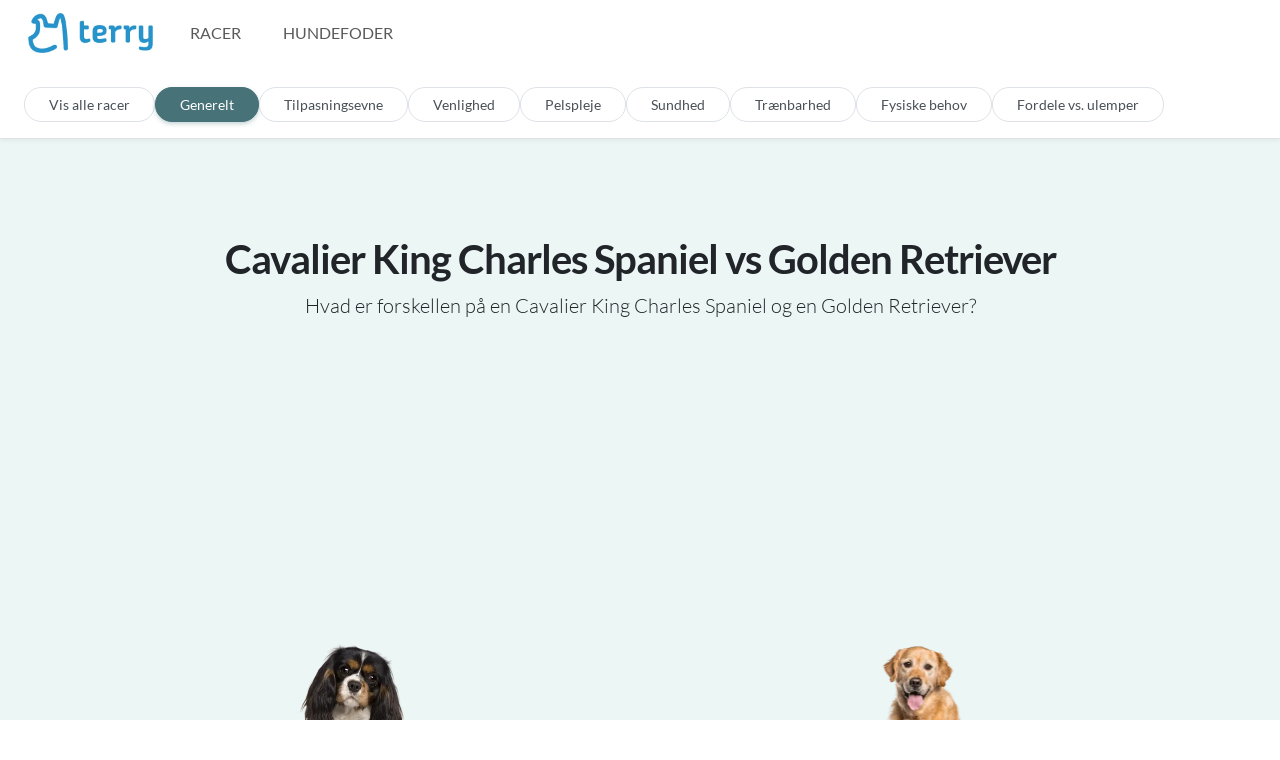

--- FILE ---
content_type: text/html; charset=utf-8
request_url: https://terry.dk/sammenlign/cavalier-king-charles-spaniel-vs-golden-retriever
body_size: 7573
content:
<!DOCTYPE html>
<html lang="da">
  <head>
    <!-- Required meta tags -->
<meta charset="utf-8" />
<meta name="viewport" content="width=device-width, initial-scale=1" />
<script defer data-domain="terry.dk" src="https://plausible.io/js/script.js"></script>

<!-- Preload CSS -->

<link rel="preload" href="/styles.css" as="style" />


<script async src="https://pagead2.googlesyndication.com/pagead/js/adsbygoogle.js?client=ca-pub-2393664069657867" crossorigin="anonymous"></script>

<!-- Primary Meta Tags -->
<title>Cavalier King Charles Spaniel vs Golden Retriever - Terry</title>
<meta name="title" content="Cavalier King Charles Spaniel vs Golden Retriever - Terry" />
<meta name="description" content="Sammenligning af Cavalier King Charles Spaniel og en Golden Retriever på tværs af karakteristika som aktivitetsniveau, pelspleje, tilpasningsevne m.m" />

<!-- Open Graph / Facebook -->
<meta property="og:type" content="website" />
<meta property="og:url" content="/sammenlign/cavalier-king-charles-spaniel-vs-golden-retriever" />
<meta property="og:title" content="Cavalier King Charles Spaniel vs Golden Retriever - Terry" />
<meta property="og:description" content="Sammenligning af Cavalier King Charles Spaniel og en Golden Retriever på tværs af karakteristika som aktivitetsniveau, pelspleje, tilpasningsevne m.m" />
<meta property="og:image" content="/terry.png" />

<!-- Twitter -->
<meta property="twitter:card" content="summary_large_image" />
<meta property="twitter:url" content="/sammenlign/cavalier-king-charles-spaniel-vs-golden-retriever" />
<meta property="twitter:title" content="Cavalier King Charles Spaniel vs Golden Retriever - Terry" />
<meta property="twitter:description" content="Sammenligning af Cavalier King Charles Spaniel og en Golden Retriever på tværs af karakteristika som aktivitetsniveau, pelspleje, tilpasningsevne m.m" />
<meta property="twitter:image" content="/terry.png" />

<!-- Canonical -->
<link rel="canonical" href="/sammenlign/cavalier-king-charles-spaniel-vs-golden-retriever" />

<!-- Noindex -->


<!-- Extra tags via https://gist.github.com/alekskorovin/9737142 -->
<meta name="HandheldFriendly" content="True" />
<meta http-equiv="cleartype" content="on" />
<meta name="mobile-web-app-capable" content="yes" />
<meta name="apple-mobile-web-app-status-bar-style" content="black-translucent" />
<meta name="application-name" content="Terry" />
<meta name="msapplication-tooltip" content="Hundefoder er en jungle - Terry hjælper dig igennem" />
<meta http-equiv="X-UA-Compatible" content="IE=edge" />
<meta name="format-detection" content="telephone=no" />
<meta name="format-detection" content="address=no" />
<meta name="google" value="notranslate" />

<!-- Schema markup -->
<script type="application/ld+json">
  {
    "@context": "https://schema.org",
    "@type": "Organization",
    "name": "Terry",
    "url": "https://terry.dk",
    "logo": "https://terry.dk/logo.jpg"
  }
</script>



<!-- SystemJS and legacy browser polyfills (always loaded for SystemJS support) -->
<script src="/polyfills-legacy.js"></script>

<!-- Bootstrap Icons CDN -->
<link rel="stylesheet" href="https://cdn.jsdelivr.net/npm/bootstrap-icons@1.11.0/font/bootstrap-icons.css">

<!-- Custom CSS -->

<link rel="stylesheet" href="/styles.css" />


<!-- Preload image -->


<!-- Favicon -->
<link rel="apple-touch-icon" sizes="144x144" href="/apple-touch-icon.png" />
<link rel="icon" type="image/png" sizes="32x32" href="/favicon-32x32.png" />
<link rel="icon" type="image/png" sizes="16x16" href="/favicon-16x16.png" />
<link rel="manifest" href="/site.webmanifest" />
<link rel="mask-icon" href="/safari-pinned-tab.svg" color="#5bbad5" />
<meta name="msapplication-TileColor" content="#eeeeee" />
<meta name="theme-color" content="#ffffff" />

<!-- Google tag (gtag.js) -->
<script async src="https://www.googletagmanager.com/gtag/js?id=G-96FNFNDYYE"></script>
<script>
  window.dataLayer = window.dataLayer || [];
  function gtag() {
    dataLayer.push(arguments);
  }
  gtag("js", new Date());

  gtag("config", "G-96FNFNDYYE");
</script>

<script>
  function onError() {
    this.onerror = null;
    this.src = "/assets/Silhouette.png";
    if (this.parentNode && this.parentNode.children) {
      if (this.parentNode.children[0]) this.parentNode.children[0].srcset = "/assets/Silhouette.png";
      if (this.parentNode.children[1]) this.parentNode.children[1].srcset = "/assets/Silhouette.png";
    }
  }

  function onErrorFoder() {
    this.onerror = null;
    this.src = "/assets/FoodSilhouette.png";
    if (this.parentNode && this.parentNode.children) {
      if (this.parentNode.children[0]) this.parentNode.children[0].srcset = "/assets/FoodSilhouette.png";
      if (this.parentNode.children[1]) this.parentNode.children[1].srcset = "/assets/FoodSilhouette.png";
    }
  }
</script>

  </head>

  <body class="active-sort">
      
 <!-- STATIC NAV -->
<nav class="px-3 navbar navbar-expand-lg navbar-light">
  <div class="container-fluid position-relative">
    <a class="navbar-brand" href="/">
      <img
        alt="Terry"
        srcset="
          https://imagedelivery.net/AI1kr_eC-qyCz-owtdcolA/990d18f7-4f72-4a3e-895f-962e6f157300/public 124w,
          https://imagedelivery.net/AI1kr_eC-qyCz-owtdcolA/b382f944-3a9e-41de-c94d-6bf8922ece00/public 392w
        "
        sizes="(max-width: 600px) 124px,
            392px"
        src="https://imagedelivery.net/AI1kr_eC-qyCz-owtdcolA/b382f944-3a9e-41de-c94d-6bf8922ece00/public"
        width="125"
        height="40"
      />
    </a>

    <button
      aria-controls="navbarCollapse"
      aria-expanded="false"
      aria-label="Toggle navigation"
      class="navbar-toggler"
      data-bs-target="#navbarCollapse"
      data-bs-toggle="collapse"
      type="button"
    >
      <span class="navbar-toggler-icon"></span>
    </button>

    <div class="collapse navbar-collapse" id="navbarCollapse">
      <ul class="mb-2 mb-md-0 navbar-nav me-auto">
        <!-- <li class="nav-item">
          <a class="nav-link nav-link-app px-3" href="/guide" aria-current="page">Start her</a>
        </li> -->

        <li class="nav-item">
          <a class="nav-link nav-link-app px-3" href="/racer">Racer</a>
        </li>

        <li class="nav-item">
          <a class="nav-link nav-link-app px-3" href="/hundefoder">Hundefoder</a>
        </li>
      </ul>

      <ul class="mb-2 mb-md-0 navbar-nav">
        <!-- <li class="nav-item">
          <a class="nav-link nav-link-app px-3" href="/hunde"><i class="bi bi-house-heart"></i> Mine hunde</a>
        </li> -->

        <!-- <li class="nav-item">
          <a class="nav-link nav-link-app px-3" href="/login">Log ind</a>
        </li> -->
      </ul>

      <!-- Add small PNG -->
      <!-- <a href="/privatlivspolitik"><img alt="cookieBanner" src="/iconbig.png" width="20" /></a> -->
    </div>
  </div>
</nav>

<div class="position-relative mb-1">
  <div class="wave top white">
    <svg data-name="Layer 1" xmlns="http://www.w3.org/2000/svg" viewBox="0 0 1200 120" preserveAspectRatio="none">
      <path
        d="M0,0V46.29c47.79,22.2,103.59,32.17,158,28,70.36-5.37,136.33-33.31,206.8-37.5C438.64,32.43,512.34,53.67,583,72.05c69.27,18,138.3,24.88,209.4,13.08,36.15-6,69.85-17.84,104.45-29.34C989.49,25,1113-14.29,1200,52.47V0Z"
        opacity=".25"
        class="shape-fill"
      ></path>
      <path
        d="M0,0V15.81C13,36.92,27.64,56.86,47.69,72.05,99.41,111.27,165,111,224.58,91.58c31.15-10.15,60.09-26.07,89.67-39.8,40.92-19,84.73-46,130.83-49.67,36.26-2.85,70.9,9.42,98.6,31.56,31.77,25.39,62.32,62,103.63,73,40.44,10.79,81.35-6.69,119.13-24.28s75.16-39,116.92-43.05c59.73-5.85,113.28,22.88,168.9,38.84,30.2,8.66,59,6.17,87.09-7.5,22.43-10.89,48-26.93,60.65-49.24V0Z"
        opacity=".5"
        class="shape-fill"
      ></path>
      <path
        d="M0,0V5.63C149.93,59,314.09,71.32,475.83,42.57c43-7.64,84.23-20.12,127.61-26.46,59-8.63,112.48,12.24,165.56,35.4C827.93,77.22,886,95.24,951.2,90c86.53-7,172.46-45.71,248.8-84.81V0Z"
        class="shape-fill"
      ></path>
    </svg>
  </div>
</div>


    <nav class="px-4 bg-white py-3 sub-nav border-bottom border-top">
      <div>
        <div class="nav tabs" id="myTab" role="tablist">
          <a class="px-4 btn item rounded-pill" href="/racer">Vis alle racer</a>

          <button
            class="px-4 btn item rounded-pill active"
            aria-controls="Generelt"
            aria-selected="true"
            data-bs-target="#Generelt"
            data-bs-toggle="tab"
            id="Generelt-tab"
            role="tab"
          >
            Generelt
          </button>

          <button
            class="px-4 btn item rounded-pill"
            aria-controls="Tilpasningsevne"
            aria-selected="true"
            data-bs-target="#Tilpasningsevne"
            data-bs-toggle="tab"
            id="Tilpasningsevne-tab"
            role="tab"
          >
            Tilpasningsevne
          </button>

          <button
            class="px-4 btn item rounded-pill"
            aria-controls="Venlighed"
            aria-selected="true"
            data-bs-target="#Venlighed"
            data-bs-toggle="tab"
            id="Venlighed-tab"
            role="tab"
          >
            Venlighed
          </button>

          <button
            class="px-4 btn item rounded-pill"
            aria-controls="Pelspleje"
            aria-selected="true"
            data-bs-target="#Pelspleje"
            data-bs-toggle="tab"
            id="Pelspleje-tab"
            role="tab"
          >
            Pelspleje
          </button>

          <button
            class="px-4 btn item rounded-pill"
            aria-controls="Sundhed"
            aria-selected="true"
            data-bs-target="#Sundhed"
            data-bs-toggle="tab"
            id="Sundhed-tab"
            role="tab"
          >
            Sundhed
          </button>

          <button
            class="px-4 btn item rounded-pill"
            aria-controls="Trænbarhed"
            aria-selected="true"
            data-bs-target="#Trænbarhed"
            data-bs-toggle="tab"
            id="Trænbarhed-tab"
            role="tab"
          >
            Trænbarhed
          </button>

          <button
            class="px-4 btn item rounded-pill"
            aria-controls="Fysiske behov"
            aria-selected="true"
            data-bs-target="#Fysiske-Behov"
            data-bs-toggle="tab"
            id="FysiskeBehov-tab"
            role="tab"
          >
            Fysiske behov
          </button>

          <button
            class="px-4 btn item rounded-pill"
            aria-controls="Fordele vs. ulemper"
            aria-selected="true"
            data-bs-target="#FordeleUlemper"
            data-bs-toggle="tab"
            id="Fordele-Ulemper-tab"
            role="tab"
          >
            Fordele vs. ulemper
          </button>
        </div>
      </div>
    </nav>

    <main class="bg-primary bg-opacity-25 pb-5">
      <section class="container-lg pb-5">
        <h1 class="text-center fw-bold tracking-tight display-6 pt-5 px-5">Cavalier King Charles Spaniel vs Golden Retriever</h1>

        <p class="text-center lead">Hvad er forskellen på en Cavalier King Charles Spaniel og en Golden Retriever?</p>

        <article>
          <div class="mx-auto tab-content" id="tabContent" style="border: 0 !important">
            <div class="fade tab-pane active show" id="Generelt" role="tabpanel">
              <div id="textDescriptions" class="row mb-3">
                <div class="col-6 text-start">
                  <!-- Carousel 1 -->
                  <div id="carousel1" class="carousel carousel-dark slide" data-bs-ride="false" data-bs-interval="false">
                    <div class="carousel-inner">
                      <div class="carousel-item active">
                        <figure>
                          <picture>
                            <source srcset="https://imagedelivery.net/AI1kr_eC-qyCz-owtdcolA/cd5f1f24-dd76-421a-cfe3-68bfc05a7d00/public" type="image/webp" />
                            <source srcset="https://imagedelivery.net/AI1kr_eC-qyCz-owtdcolA/ff65289d-56b9-40de-c22d-443adba2f600/public" type="image/png" />
                            <img
                              class="mx-auto d-block"
                              src="https://imagedelivery.net/AI1kr_eC-qyCz-owtdcolA/ff65289d-56b9-40de-c22d-443adba2f600/public"
                              decoding="async"
                              height="200"
                              alt="Cavalier King Charles Spaniel som ung/voksen"
                              title="Cavalier King Charles Spaniel som ung/voksen"
                              onerror="onError.call(this)"
                            />
                          </picture>
                          <figcaption class="text-center">Cavalier King Charles Spaniel som ung/voksen</figcaption>
                        </figure>
                      </div>
                      <div class="carousel-item">
                        <figure>
                          <picture>
                            <source srcset="https://imagedelivery.net/AI1kr_eC-qyCz-owtdcolA/31ce5873-d7da-4cd6-9d08-6d53ec446d00/public" type="image/webp" />
                            <source srcset="https://imagedelivery.net/AI1kr_eC-qyCz-owtdcolA/4bce800c-bb2c-4b35-f889-25ebde526800/public" type="image/png" />
                            <img
                              class="mx-auto d-block"
                              src="https://imagedelivery.net/AI1kr_eC-qyCz-owtdcolA/4bce800c-bb2c-4b35-f889-25ebde526800/public"
                              decoding="async"
                              height="200"
                              alt="Cavalier King Charles Spaniel som hvalp"
                              title="Cavalier King Charles Spaniel som hvalp"
                              loading="lazy"
                              onerror="onError.call(this)"
                            />
                          </picture>
                          <figcaption class="text-center">Cavalier King Charles Spaniel som hvalp</figcaption>
                        </figure>
                      </div>
                      <div class="carousel-item">
                        <figure>
                          <picture>
                            <source srcset="" type="image/webp" />
                            <source srcset="/Silhouette.png" type="image/png" />
                            <img
                              class="mx-auto d-block"
                              src="/Silhouette.png"
                              decoding="async"
                              height="200"
                              alt="Cavalier King Charles Spaniel som senior"
                              title="Cavalier King Charles Spaniel som senior"
                              loading="lazy"
                              onerror="onError.call(this)"
                            />
                          </picture>
                          <figcaption class="text-center">Cavalier King Charles Spaniel som senior</figcaption>
                        </figure>
                      </div>
                    </div>
                    <button class="carousel-control-prev" type="button" data-bs-target="#carousel1" data-bs-slide="prev">
                      <span class="carousel-control-prev-icon" aria-hidden="true"></span>
                      <span class="visually-hidden">Previous</span>
                    </button>
                    <button class="carousel-control-next" type="button" data-bs-target="#carousel1" data-bs-slide="next">
                      <span class="carousel-control-next-icon" aria-hidden="true"></span>
                      <span class="visually-hidden">Next</span>
                    </button>
                  </div>
                  <!-- Carousel 1 / END -->

                  <div class="d-flex justify-content-center">
                    <a href="/racer/cavalier-king-charles-spaniel " class="btn btn-outline-primary text-dark text-center"
                      >Cavalier King Charles Spaniel <i class="bi bi-box-arrow-up-right"></i
                    ></a>
                  </div>

                  <small> Cavalier King Charles Spaniel er en charmerende hunderace kendt for sin skønhed. Disse små hunde kræver regelmæssig pelspleje og har en vægt på typisk mellem 5-8 kg. Racen stammer oprindeligt fra Storbritannien og er stadig populær verden over. Cavalier King Charles Spaniel har en blid og kærlig personlighed og er børnevenlige. De kan leve både i små og større hjem med have og er kendt for deres evne til hundesport og agility på grund af deres intelligens og lærevillighed. Cavalier King Charles Spaniel er det ideelle valg, hvis du leder efter en sød lille hund til kærlig følgeskab og dygtighed i sport. Bliv en del af det mangeårige samfund, der elsker denne race ved at overveje en Cavalier King Charles Spaniel til dit hjem.</small>
                </div>
                <div class="col-6 text-start">
                  <!-- Carousel 2 -->
                  <div id="carousel2" class="carousel carousel-dark slide" data-bs-ride="false" data-bs-interval="false">
                    <div class="carousel-inner">
                      <div class="carousel-item active">
                        <figure>
                          <picture>
                            <source srcset="https://imagedelivery.net/AI1kr_eC-qyCz-owtdcolA/e801f25b-25ac-49c3-71c4-5308e005fd00/public" type="image/webp" />
                            <source srcset="https://imagedelivery.net/AI1kr_eC-qyCz-owtdcolA/0d5cb1c4-a847-438e-4f6b-2762ed062000/public" type="image/png" />
                            <img
                              class="mx-auto d-block"
                              src="https://imagedelivery.net/AI1kr_eC-qyCz-owtdcolA/0d5cb1c4-a847-438e-4f6b-2762ed062000/public"
                              decoding="async"
                              height="200"
                              alt="Golden Retriever som ung/voksen"
                              title="Golden Retriever som ung/voksen"
                              onerror="onError.call(this)"
                            />
                          </picture>
                          <figcaption class="text-center">Golden Retriever som ung/voksen</figcaption>
                        </figure>
                      </div>
                      <div class="carousel-item">
                        <figure>
                          <picture>
                            <source srcset="https://imagedelivery.net/AI1kr_eC-qyCz-owtdcolA/2bca670d-62e7-4881-b63c-d47942d33f00/public" type="image/webp" />
                            <source srcset="https://imagedelivery.net/AI1kr_eC-qyCz-owtdcolA/43c419ee-8e59-41ef-63c8-da862b6af100/public" type="image/png" />
                            <img
                              class="mx-auto d-block"
                              src="https://imagedelivery.net/AI1kr_eC-qyCz-owtdcolA/43c419ee-8e59-41ef-63c8-da862b6af100/public"
                              decoding="async"
                              height="200"
                              alt="Golden Retriever som hvalp"
                              title="Golden Retriever som hvalp"
                              loading="lazy"
                              onerror="onError.call(this)"
                            />
                          </picture>
                          <figcaption class="text-center">Golden Retriever som hvalp</figcaption>
                        </figure>
                      </div>
                      <div class="carousel-item">
                        <figure>
                          <picture>
                            <source srcset="https://imagedelivery.net/AI1kr_eC-qyCz-owtdcolA/2a0a0307-af53-4918-b6b4-7975a5318d00/public" type="image/webp" />
                            <source srcset="https://imagedelivery.net/AI1kr_eC-qyCz-owtdcolA/d3cac69c-6590-4c18-79f6-681d09e57300/public" type="image/png" />
                            <img
                              class="mx-auto d-block"
                              src="https://imagedelivery.net/AI1kr_eC-qyCz-owtdcolA/d3cac69c-6590-4c18-79f6-681d09e57300/public"
                              decoding="async"
                              height="200"
                              alt="Golden Retriever som senior"
                              title="Golden Retriever som senior"
                              loading="lazy"
                              onerror="onError.call(this)"
                            />
                          </picture>
                          <figcaption class="text-center">Golden Retriever som senior</figcaption>
                        </figure>
                      </div>
                    </div>
                    <button class="carousel-control-prev" type="button" data-bs-target="#carousel2" data-bs-slide="prev">
                      <span class="carousel-control-prev-icon" aria-hidden="true"></span>
                      <span class="visually-hidden">Previous</span>
                    </button>
                    <button class="carousel-control-next" type="button" data-bs-target="#carousel2" data-bs-slide="next">
                      <span class="carousel-control-next-icon" aria-hidden="true"></span>
                      <span class="visually-hidden">Next</span>
                    </button>
                  </div>
                  <!-- Carousel 2 / END -->

                  <div class="d-flex justify-content-center">
                    <a href="/racer/golden-retriever " class="btn btn-outline-primary text-dark text-center"
                      >Golden Retriever <i class="bi bi-box-arrow-up-right"></i
                    ></a>
                  </div>

                  <small> Golden Retriever er en venlig og intelligent familiehund, der har en naturlig tilbøjelighed til at hente objekter og svømme. Racen har en gylden pels og et smilende ansigt og er kendt for at være populær og elsket. De er intelligente og hurtige til at lære, hvilket gør dem til gode ledsagerhunde, servicehunde og terapihunde. Goldens er meget legefulde og energiske og trives godt med træning og socialisering. De kræver regelmæssig børstning og trimning for deres pels samt sundhedscheck og motion for at holde dem sunde og glade. Golden Retriever er en trofast følgesven, der vil være klar til eventyr og vil være et fantastisk tilføjelse til enhver familie.</small>
                </div>
              </div>

              <table class="table comp">
                <thead>
                  <tr>
                    <th scope="col"></th>
                    <th scope="col">Cavalier King Charles Spaniel</th>
                    <th scope="col">Golden Retriever</th>
                  </tr>
                </thead>
                <tbody>
                  <tr>
                    <th scope="row">Race</th>
                    <td>Cavalier King Charles Spaniel</td>
                    <td>Golden Retriever</td>
                  </tr>
                  <th scope="row">Internationalt racenavn</th>
                  <td>Cavalier King Charles Spaniel</td>
                  <td>Golden retriever</td>

                  <tr>
                    <th scope="row">DK Kategori</th>
                    <td>Selskabshunde</td>
                    <td>Apporterende jagthunde</td>
                  </tr>
                  <tr>
                    <th scope="row">Kendetegn</th>
                    <td>Kærlig / Blid / Yndefuld</td>
                    <td>Intelligent / Venlig / Hengiven</td>
                  </tr>
                  <tr>
                    <th scope="row">Hjemland</th>
                    <td>Storbritannien</td>
                    <td>Storbritannien</td>
                  </tr>
                  <tr>
                    <th scope="row">Højde</th>
                    <td>31-33 cm for begge køn.</td>
                    <td>Hanner 56-61 cm. Tæver 51-56 cm.</td>
                  </tr>
                  <tr>
                    <th scope="row">Forventet levealder</th>
                    <td>12-15 år</td>
                    <td>11-14 år</td>
                  </tr>
                  <tr>
                    <th scope="row">Vægt</th>
                    <td>5,4-8 kg</td>
                    <td>27-36 kg</td>
                  </tr>
                  <tr>
                    <th scope="row">Farver</th>
                    <td>Sort med lysebrune aftegninger, sort og hvid, ensfarvet rubinrød, kastanjebrun (farven kaldes blenheim).</td>
                    <td>Alle nuancer af gylden eller creme.</td>
                  </tr>
                  <tr>
                    <th scope="row">Markeringer</th>
                    <td>Tan markeringer</td>
                    <td>Ingen</td>
                  </tr>
                  <tr>
                    <th scope="row">Hvalpe per kuld</th>
                    <td>3-5 hvalpe</td>
                    <td>5-10 hvalpe</td>
                  </tr>

                  <tr>
                    <th scope="row">Popularitet (DK)</th>
                    <td>[#14] 1423 oprettelser</td>
                    <td>[#3] 2949 oprettelser</td>
                  </tr>

                  <tr>
                    <th scope="row">Specialklub</th>
                    <td>Cavalier King Charles Spaniel Klub</td>
                    <td>Dansk Retriever Klub</td>
                  </tr>
                </tbody>
              </table>
            </div>

            <div class="fade tab-pane" id="Tilpasningsevne" role="tabpanel">
              <h2 class="text-center my-5 fw-bold"><i class="bi bi-asterisk d-block mb-2 mx-auto"></i>Tilpasningsevne</h2>
              <table class="table comp">
                <thead>
                  <tr>
                    <th scope="col" style="width: 33%"></th>
                    <th scope="col" style="width: 33%">Cavalier King Charles Spaniel</th>
                    <th scope="col" style="width: 33%">Golden Retriever</th>
                  </tr>
                </thead>
                <tbody>
                  <tr>
                    <th scope="row"><a href="/racer/hunde-der-egner-sig-til-at-bo-i-lejlighed">Egner sig til at bo i en lejlighed</a></th>
                    <td class="value">
                      <div class="rating r5">
                        <div class="filling"></div>
                      </div>
                    </td>
                    <td class="value">
                      <div class="rating r2">
                        <div class="filling"></div>
                      </div>
                    </td>
                  </tr>
                  <tr>
                    <th scope="row"><a href="/racer/hunde-der-er-gode-til-foerstegangsejere">God til førstegangsejere</a></th>
                    <td class="value">
                      <div class="rating r5">
                        <div class="filling"></div>
                      </div>
                    </td>
                    <td class="value">
                      <div class="rating r3">
                        <div class="filling"></div>
                      </div>
                    </td>
                  </tr>
                  <tr>
                    <th scope="row"><a href="/racer/foelsomme-hunde">Følsomhed</a></th>
                    <td class="value">
                      <div class="rating rev r5">
                        <div class="filling"></div>
                      </div>
                    </td>
                    <td class="value">
                      <div class="rating rev r5">
                        <div class="filling"></div>
                      </div>
                    </td>
                  </tr>
                  <tr>
                    <th scope="row"><a href="/racer/hunde-der-tolererer-at-vaere-alene">Tolererer at være alene</a></th>
                    <td class="value">
                      <div class="rating r1">
                        <div class="filling"></div>
                      </div>
                    </td>
                    <td class="value">
                      <div class="rating r1">
                        <div class="filling"></div>
                      </div>
                    </td>
                  </tr>
                  <tr>
                    <th scope="row"><a href="/racer/hunde-der-taaler-koldt-vejr">Tolererer koldt vejr</a></th>
                    <td class="value">
                      <div class="rating r3">
                        <div class="filling"></div>
                      </div>
                    </td>
                    <td class="value">
                      <div class="rating r3">
                        <div class="filling"></div>
                      </div>
                    </td>
                  </tr>
                  <tr>
                    <th scope="row"><a href="/racer/hunde-der-taaler-varmt-vejr">Tolererer varmt vejr</a></th>
                    <td class="value">
                      <div class="rating r2">
                        <div class="filling"></div>
                      </div>
                    </td>
                    <td class="value">
                      <div class="rating r3">
                        <div class="filling"></div>
                      </div>
                    </td>
                  </tr>
                </tbody>
              </table>
            </div>

            <div class="fade tab-pane" id="Venlighed" role="tabpanel">
              <h2 class="text-center my-5 fw-bold"><i class="bi bi-brightness-low d-block mb-2 mx-auto"></i>Venlighed</h2>
              <table class="table comp">
                <thead>
                  <tr>
                    <th scope="col"></th>
                    <th scope="col">Cavalier King Charles Spaniel</th>
                    <th scope="col">Golden Retriever</th>
                  </tr>
                </thead>
                <tbody>
                  <tr>
                    <th scope="row"><a href="/racer/familievenlige-hunde">Familievenlig</a></th>
                    <td class="value">
                      <div class="rating r5">
                        <div class="filling"></div>
                      </div>
                    </td>
                    <td class="value">
                      <div class="rating r5">
                        <div class="filling"></div>
                      </div>
                    </td>
                  </tr>
                  <tr>
                    <th scope="row"><a href="/racer/boernevenlige-hunde">Børnevenlig</a></th>
                    <td class="value">
                      <div class="rating r5">
                        <div class="filling"></div>
                      </div>
                    </td>
                    <td class="value">
                      <div class="rating r5">
                        <div class="filling"></div>
                      </div>
                    </td>
                  </tr>
                  <tr>
                    <th scope="row"><a href="/racer/kattevenlige-hunde">Kattevenlig</a></th>
                    <td class="value">
                      <div class="rating r3">
                        <div class="filling"></div>
                      </div>
                    </td>
                    <td class="value">
                      <div class="rating r4">
                        <div class="filling"></div>
                      </div>
                    </td>
                  </tr>
                  <tr>
                    <th scope="row"><a href="/racer/hunde-der-er-venlig-over-for-fremmede">Venlig over for fremmede</a></th>
                    <td class="value">
                      <div class="rating r5">
                        <div class="filling"></div>
                      </div>
                    </td>
                    <td class="value">
                      <div class="rating r5">
                        <div class="filling"></div>
                      </div>
                    </td>
                  </tr>
                  <tr>
                    <th scope="row"><a href="/racer/hunde-der-er-venlig-mod-andre-hunde">Venlig over for andre hunde</a></th>
                    <td class="value">
                      <div class="rating r5">
                        <div class="filling"></div>
                      </div>
                    </td>
                    <td class="value">
                      <div class="rating r5">
                        <div class="filling"></div>
                      </div>
                    </td>
                  </tr>
                </tbody>
              </table>
            </div>

            <div class="fade tab-pane" id="Pelspleje" role="tabpanel">
              <h2 class="text-center my-5 fw-bold"><i class="bi bi-scissors d-block mb-2 mx-auto"></i>Pelspleje</h2>
              <table class="table comp">
                <thead>
                  <tr>
                    <th scope="col"></th>
                    <th scope="col">Cavalier King Charles Spaniel</th>
                    <th scope="col">Golden Retriever</th>
                  </tr>
                </thead>
                <tbody>
                  <tr>
                    <th scope="row"><a href="/racer/hunde-med-nem-pelspleje">Nem pelspleje</a></th>
                    <td class="value">
                      <div class="rating r4">
                        <div class="filling"></div>
                      </div>
                    </td>
                    <td class="value">
                      <div class="rating r2">
                        <div class="filling"></div>
                      </div>
                    </td>
                  </tr>
                  <tr>
                    <th scope="row"><a href="/racer/hunde-der-ikke-faelder-meget">Fælder meget</a></th>
                    <td class="value">
                      <div class="rating rev r3">
                        <div class="filling"></div>
                      </div>
                    </td>
                    <td class="value">
                      <div class="rating rev r5">
                        <div class="filling"></div>
                      </div>
                    </td>
                  </tr>
                  <tr>
                    <th scope="row">↔️ Pelslængde</th>
                    <td>Mellem</td>
                    <td>Mellem</td>
                  </tr>
                  <tr>
                    <th scope="row">Pelstype</th>
                    <td>Bølget, silkeblødt</td>
                    <td>Dobbelt</td>
                  </tr>
                  <tr>
                    <th scope="row">Hvor ofte skal den plejes?</th>
                    <td>Ugentligt, gerne oftere</td>
                    <td>Ugentligt, gerne oftere</td>
                  </tr>
                </tbody>
              </table>
            </div>

            <div class="fade tab-pane" id="Sundhed" role="tabpanel">
              <h2 class="text-center my-5 fw-bold"><i class="bi bi-activity d-block mb-2 mx-auto"></i>Sundhed</h2>
              <table class="table comp">
                <thead>
                  <tr>
                    <th scope="col"></th>
                    <th scope="col">Cavalier King Charles Spaniel</th>
                    <th scope="col">Golden Retriever</th>
                  </tr>
                </thead>
                <tbody>
                  <tr>
                    <th scope="row">Generelt helbredsbillede</th>
                    <td class="value">
                      <div class="rating r4">
                        <div class="filling"></div>
                      </div>
                    </td>
                    <td class="value">
                      <div class="rating r2">
                        <div class="filling"></div>
                      </div>
                    </td>
                  </tr>
                  <tr>
                    <th scope="row"><a href="/racer/hunde-med-tendens-til-overvaegt">Potentiale for overvægt</a></th>
                    <td class="value">
                      <div class="rating rev r4">
                        <div class="filling"></div>
                      </div>
                    </td>
                    <td class="value">
                      <div class="rating rev r5">
                        <div class="filling"></div>
                      </div>
                    </td>
                  </tr>
                  <tr>
                    <th scope="row"><a href="/racer/hunde-der-savler-meget">Savler meget</a></th>
                    <td class="value">
                      <div class="rating r1">
                        <div class="filling"></div>
                      </div>
                    </td>
                    <td class="value">
                      <div class="rating r4">
                        <div class="filling"></div>
                      </div>
                    </td>
                  </tr>
                  <tr>
                    <th scope="row"><a href="/racer/allergivenlige-hunde">Allergivenlig</a></th>
                    <td>Nej</td>
                    <td>Nej</td>
                  </tr>
                </tbody>
              </table>
            </div>

            <div class="fade tab-pane" id="Trænbarhed" role="tabpanel">
              <h2 class="text-center my-5 fw-bold"><i class="bi bi-cpu d-block mb-2 mx-auto"></i>Trænbarhed</h2>
              <table class="table comp">
                <thead>
                  <tr>
                    <th scope="col"></th>
                    <th scope="col">Cavalier King Charles Spaniel</th>
                    <th scope="col">Golden Retriever</th>
                  </tr>
                </thead>
                <tbody>
                  <tr>
                    <th scope="row"><a href="/racer/hunde-der-er-nemme-at-traene">Nem at træne</a></th>
                    <td class="value">
                      <div class="rating r4">
                        <div class="filling"></div>
                      </div>
                    </td>
                    <td class="value">
                      <div class="rating r5">
                        <div class="filling"></div>
                      </div>
                    </td>
                  </tr>
                  <tr>
                    <th scope="row"><a href="/racer/intelligente-hunde">Intelligens</a></th>
                    <td class="value">
                      <div class="rating r4">
                        <div class="filling"></div>
                      </div>
                    </td>
                    <td class="value">
                      <div class="rating r5">
                        <div class="filling"></div>
                      </div>
                    </td>
                  </tr>

                  <tr>
                    <th scope="row"><a href="/racer/hunde-der-napper-i-ting">Tendens til at nappe & tygge i ting</a></th>
                    <td class="value">
                      <div class="rating rev r3">
                        <div class="filling"></div>
                      </div>
                    </td>
                    <td class="value">
                      <div class="rating rev r5">
                        <div class="filling"></div>
                      </div>
                    </td>
                  </tr>
                  <tr>
                    <th scope="row"><a href="/racer/hunde-med-markant-rovdyrsinstinkt">Rovdyrsinstinkt</a></th>
                    <td class="value">
                      <div class="neutral rating r3">
                        <div class="filling"></div>
                      </div>
                    </td>
                    <td class="value">
                      <div class="neutral rating r3">
                        <div class="filling"></div>
                      </div>
                    </td>
                  </tr>
                  <tr>
                    <th scope="row"><a href="/racer/hunde-der-goer-meget">Tendens til at gø eller hyle</a></th>
                    <td class="value">
                      <div class="rating rev r2">
                        <div class="filling"></div>
                      </div>
                    </td>
                    <td class="value">
                      <div class="rating rev r3">
                        <div class="filling"></div>
                      </div>
                    </td>
                  </tr>
                  <tr>
                    <th scope="row"><a href="/racer/hunde-med-tendens-til-at-vandre-omkring">Lyst til at vandre omkring</a></th>
                    <td class="value">
                      <div class="rating rev r2">
                        <div class="filling"></div>
                      </div>
                    </td>
                    <td class="value">
                      <div class="rating rev r2">
                        <div class="filling"></div>
                      </div>
                    </td>
                  </tr>
                </tbody>
              </table>
            </div>

            <div class="fade tab-pane" id="Fysiske-Behov" role="tabpanel">
              <h2 class="text-center my-5 fw-bold"><i class="bi bi-battery-charging d-block mb-2 mx-auto"></i>Fysiske behov</h2>

              <table class="table comp">
                <thead>
                  <tr>
                    <th scope="col"></th>
                    <th scope="col">Cavalier King Charles Spaniel</th>
                    <th scope="col">Golden Retriever</th>
                  </tr>
                </thead>
                <tbody>
                  <tr>
                    <th scope="row"><a href="/racer/hunde-med-hoejt-aktivitetsniveau">Energiniveau og aktivitetsbehove</a></th>
                    <td class="value">
                      <div class="rating r3">
                        <div class="filling"></div>
                      </div>
                    </td>
                    <td class="value">
                      <div class="rating r5">
                        <div class="filling"></div>
                      </div>
                    </td>
                  </tr>
                  <tr>
                    <th scope="row"><a href="/racer/intense-hunde">Intensitetsniveau</a></th>
                    <td class="value">
                      <div class="rating rev r2">
                        <div class="filling"></div>
                      </div>
                    </td>
                    <td class="value">
                      <div class="rating rev r2">
                        <div class="filling"></div>
                      </div>
                    </td>
                  </tr>
                  <tr>
                    <th scope="row"><a href="/racer/hunde-med-behov-for-meget-motion">Behov for motion</a></th>
                    <td class="value">
                      <div class="rating rev r4">
                        <div class="filling"></div>
                      </div>
                    </td>
                    <td class="value">
                      <div class="rating rev r5">
                        <div class="filling"></div>
                      </div>
                    </td>
                  </tr>
                  <tr>
                    <th scope="row"><a href="/racer/legesyge-hunde">Legesyge</a></th>
                    <td class="value">
                      <div class="rating r5">
                        <div class="filling"></div>
                      </div>
                    </td>
                    <td class="value">
                      <div class="rating r5">
                        <div class="filling"></div>
                      </div>
                    </td>
                  </tr>
                  <tr>
                    <th scope="row">Dagligt motionsbehov</th>
                    <td>Op til 1 time om dagen</td>
                    <td>Mere end 2 timer om dagen</td>
                  </tr>
                  <tr>
                    <th scope="row"><a href="/racer/hunde-med-vagthundsinstinkt">Vagthundsinstinkt</a></th>
                    <td class="value">
                      <div class="rating r3">
                        <div class="filling"></div>
                      </div>
                    </td>
                    <td class="value">
                      <div class="rating r3">
                        <div class="filling"></div>
                      </div>
                    </td>
                  </tr>
                </tbody>
              </table>
            </div>

            <div class="fade tab-pane mx-lg-5" id="FordeleUlemper" role="tabpanel">
              <h2 class="text-center fw-bold">Cavalier King Charles Spaniel</h2>
              <div class="row">
                <div class="col-6 mt-3">
                  <ul class="list-group">
                    
                    <li class="list-group-item pros smaller p-3">Tilpasser sig godt til en lejlighed</li>
                    
                    <li class="list-group-item pros smaller p-3">God til førstegangsejere</li>
                    
                    <li class="list-group-item pros smaller p-3">Familievenlig</li>
                    
                    <li class="list-group-item pros smaller p-3">God med børn</li>
                    
                    <li class="list-group-item pros smaller p-3">Imødekommende over for fremmede mennesker</li>
                    
                    <li class="list-group-item pros smaller p-3">Venlig mod andre hunde</li>
                    
                    <li class="list-group-item pros smaller p-3">Generelt godt helbred</li>
                    
                    <li class="list-group-item pros smaller p-3">Nem pelspleje</li>
                    
                    <li class="list-group-item pros smaller p-3">Savler ikke så meget</li>
                    
                    <li class="list-group-item pros smaller p-3">Nem at træne</li>
                    
                    <li class="list-group-item pros smaller p-3">Intelligent</li>
                    
                    <li class="list-group-item pros smaller p-3">Ikke så tilbøjelig til at gø og hyle</li>
                    
                    <li class="list-group-item pros smaller p-3">Ikke så tilbøjelig til at vandre vidt omkring</li>
                    
                    <li class="list-group-item pros smaller p-3">Meget legesyg</li>
                    
                  </ul>
                </div>
                <div class="col-6 mt-3">
                  <ul class="list-group">
                    
                    <li class="list-group-item cons smaller p-3">Meget følsom</li>
                    
                    <li class="list-group-item cons smaller p-3">Egner sig ikke til at være alene</li>
                    
                    <li class="list-group-item cons smaller p-3">Tolererer ikke varmt vejr</li>
                    
                    <li class="list-group-item cons smaller p-3">Øget risiko for overvægt</li>
                    
                    <li class="list-group-item cons smaller p-3">Behov for meget motion</li>
                    
                  </ul>
                </div>
              </div>

              <h2 class="text-center fw-bold mt-5">Golden Retriever</h2>
              <div class="row">
                <div class="col-6 mt-3">
                  <ul class="list-group">
                    
                    <li class="neutral list-group-item pros smaller p-3">Venlig mod katte</li>
                    
                    <li class="neutral list-group-item pros smaller p-3">Familievenlig</li>
                    
                    <li class="neutral list-group-item pros smaller p-3">God med børn</li>
                    
                    <li class="neutral list-group-item pros smaller p-3">Imødekommende over for fremmede mennesker</li>
                    
                    <li class="neutral list-group-item pros smaller p-3">Venlig mod andre hunde</li>
                    
                    <li class="neutral list-group-item pros smaller p-3">Nem at træne</li>
                    
                    <li class="neutral list-group-item pros smaller p-3">Intelligent</li>
                    
                    <li class="neutral list-group-item pros smaller p-3">Ikke så tilbøjelig til at vandre vidt omkring</li>
                    
                    <li class="neutral list-group-item pros smaller p-3">Meget legesyg</li>
                    
                  </ul>
                </div>
                <div class="col-6 mt-3">
                  <ul class="list-group">
                    
                    <li class="neutral list-group-item cons smaller p-3">Ikke egnet til at bo i lejlighed</li>
                    
                    <li class="neutral list-group-item cons smaller p-3">Meget følsom</li>
                    
                    <li class="neutral list-group-item cons smaller p-3">Egner sig ikke til at være alene</li>
                    
                    <li class="neutral list-group-item cons smaller p-3">Helbredsproblemer kan opstå med tiden</li>
                    
                    <li class="neutral list-group-item cons smaller p-3">Krævende pelspleje</li>
                    
                    <li class="neutral list-group-item cons smaller p-3">Fælder meget</li>
                    
                    <li class="neutral list-group-item cons smaller p-3">Øget risiko for overvægt</li>
                    
                    <li class="neutral list-group-item cons smaller p-3">Savler meget</li>
                    
                    <li class="neutral list-group-item cons smaller p-3">Tilbøjelig til at nappe og tygge i ting</li>
                    
                    <li class="neutral list-group-item cons smaller p-3">Behov for meget motion</li>
                    
                  </ul>
                </div>
              </div>
            </div>
          </div>
        </article>
      </section>
    </main>

    <div class="position-relative">
  <div class="wave bottom dark">
    <svg data-name="Layer 1" xmlns="http://www.w3.org/2000/svg" viewBox="0 0 1200 120" preserveAspectRatio="none">
      <path
        d="M0,0V46.29c47.79,22.2,103.59,32.17,158,28,70.36-5.37,136.33-33.31,206.8-37.5C438.64,32.43,512.34,53.67,583,72.05c69.27,18,138.3,24.88,209.4,13.08,36.15-6,69.85-17.84,104.45-29.34C989.49,25,1113-14.29,1200,52.47V0Z"
        opacity=".25"
        class="shape-fill"
      ></path>
      <path
        d="M0,0V15.81C13,36.92,27.64,56.86,47.69,72.05,99.41,111.27,165,111,224.58,91.58c31.15-10.15,60.09-26.07,89.67-39.8,40.92-19,84.73-46,130.83-49.67,36.26-2.85,70.9,9.42,98.6,31.56,31.77,25.39,62.32,62,103.63,73,40.44,10.79,81.35-6.69,119.13-24.28s75.16-39,116.92-43.05c59.73-5.85,113.28,22.88,168.9,38.84,30.2,8.66,59,6.17,87.09-7.5,22.43-10.89,48-26.93,60.65-49.24V0Z"
        opacity=".5"
        class="shape-fill"
      ></path>
      <path
        d="M0,0V5.63C149.93,59,314.09,71.32,475.83,42.57c43-7.64,84.23-20.12,127.61-26.46,59-8.63,112.48,12.24,165.56,35.4C827.93,77.22,886,95.24,951.2,90c86.53-7,172.46-45.71,248.8-84.81V0Z"
        class="shape-fill"
      ></path>
    </svg>
  </div>
</div>
<footer class="bg-dark text-white p-5">
  <div class="container">
    <div class="row g-4">
      <div class="col-md-6">
        <span class="h5 mb-3 d-block">Oversigt</span>
        <ul class="nav flex-column">
          <li class="nav-item mb-2"><a href="/racer" class="nav-link p-0 text-white-50">Raceportrætter</a></li>
          <li class="nav-item mb-2"><a href="/sammenlign" class="nav-link p-0 text-white-50">Sammenlign på tværs af hunderacer</a></li>
          <li class="nav-item mb-2"><a href="/hundefoder" class="nav-link p-0 text-white-50">Hundefoder</a></li>
          <li class="nav-item mb-2"><a href="/guide-find-den-rigtige-hund" class="nav-link p-0 text-white-50">Guide: Find den rigtige hunderace</a></li>
          <li class="nav-item mb-2"><a href="/kalorier" class="nav-link p-0 text-white-50">Værktøj: Hvor meget skal din hund have at spise?</a></li>
          <li class="nav-item mb-2"><a href="/saesoner" class="nav-link p-0 text-white-50">Sæsoner</a></li>
        </ul>
      </div>
      
      <div class="col-md-6">
        <div class="mb-4">
          <span class="h5 mb-3 d-block">Alt det med småt</span>
          <ul class="nav flex-column">
            <li class="nav-item mb-2"><a href="/privatlivspolitik" class="nav-link p-0 text-white-50">Cookie- og privatlivspolitik</a></li>
          </ul>
        </div>

        <div>
          <span class="h5 mb-3 d-block">Sitemaps</span>
          <ul class="nav flex-column">
            <li class="nav-item mb-2"><a href="/sammenligninger.html" class="nav-link p-0 text-white-50">Sammenligninger</a></li>
            <li class="nav-item mb-2"><a href="/filtre.html" class="nav-link p-0 text-white-50">Filtre</a></li>
          </ul>
        </div>
      </div>
    </div>
    
    <hr class="my-4 border-secondary">
    
    <div class="row">
      <div class="col">
        <div class="small text-white-50">© 2025 Terry</div>
      </div>
    </div>
  </div>
</footer>

    <script async src="/comparison-legacy.js"></script>
    <script>
      document.body.className = "visible";
    </script>
  </body>
</html>


--- FILE ---
content_type: text/html; charset=utf-8
request_url: https://www.google.com/recaptcha/api2/aframe
body_size: 269
content:
<!DOCTYPE HTML><html><head><meta http-equiv="content-type" content="text/html; charset=UTF-8"></head><body><script nonce="Y1Twc0ZXPJ5TyxXd3GPajw">/** Anti-fraud and anti-abuse applications only. See google.com/recaptcha */ try{var clients={'sodar':'https://pagead2.googlesyndication.com/pagead/sodar?'};window.addEventListener("message",function(a){try{if(a.source===window.parent){var b=JSON.parse(a.data);var c=clients[b['id']];if(c){var d=document.createElement('img');d.src=c+b['params']+'&rc='+(localStorage.getItem("rc::a")?sessionStorage.getItem("rc::b"):"");window.document.body.appendChild(d);sessionStorage.setItem("rc::e",parseInt(sessionStorage.getItem("rc::e")||0)+1);localStorage.setItem("rc::h",'1769574174403');}}}catch(b){}});window.parent.postMessage("_grecaptcha_ready", "*");}catch(b){}</script></body></html>

--- FILE ---
content_type: application/javascript
request_url: https://terry.dk/comparison-legacy.js
body_size: -493
content:
System.register(["./util-legacy.js","./chunks/bootstrap.esm-legacy-DOSOaP3T.js"],function(e,t){"use strict";var n;return{setters:[e=>{n=e.d},null],execute:function(){function e(){n("#myTab","#Generelt")}"loading"===document.readyState?document.addEventListener("DOMContentLoaded",e):e()}}});


--- FILE ---
content_type: application/javascript
request_url: https://terry.dk/polyfills-legacy.js
body_size: 15555
content:
!function(){"use strict";var r,t,n="undefined"!=typeof globalThis?globalThis:"undefined"!=typeof window?window:"undefined"!=typeof global?global:"undefined"!=typeof self?self:{},e={};function i(){if(t)return r;t=1;var e=function(r){return r&&r.Math===Math&&r};return r=e("object"==typeof globalThis&&globalThis)||e("object"==typeof window&&window)||e("object"==typeof self&&self)||e("object"==typeof n&&n)||e("object"==typeof r&&r)||function(){return this}()||Function("return this")()}var o,u,f,c,a,s,l,h,v={};function p(){return u?o:(u=1,o=function(r){try{return!!r()}catch(t){return!0}})}function d(){if(c)return f;c=1;var r=p();return f=!r(function(){return 7!==Object.defineProperty({},1,{get:function(){return 7}})[1]})}function y(){if(s)return a;s=1;var r=p();return a=!r(function(){var r=function(){}.bind();return"function"!=typeof r||r.hasOwnProperty("prototype")})}function g(){if(h)return l;h=1;var r=y(),t=Function.prototype.call;return l=r?t.bind(t):function(){return t.apply(t,arguments)},l}var m,w,b,S,O,E,j,x,I,P,T,k,R,C,z,A,D,F,_,L,M,N,U,W,$,H,J,q,B,G,Y,V,X,K,Q,Z,rr,tr,nr,er,ir,or={};function ur(){return b?w:(b=1,w=function(r,t){return{enumerable:!(1&r),configurable:!(2&r),writable:!(4&r),value:t}})}function fr(){if(O)return S;O=1;var r=y(),t=Function.prototype,n=t.call,e=r&&t.bind.bind(n,n);return S=r?e:function(r){return function(){return n.apply(r,arguments)}},S}function cr(){if(j)return E;j=1;var r=fr(),t=r({}.toString),n=r("".slice);return E=function(r){return n(t(r),8,-1)}}function ar(){return T?P:(T=1,P=function(r){return null==r})}function sr(){if(R)return k;R=1;var r=ar(),t=TypeError;return k=function(n){if(r(n))throw new t("Can't call method on "+n);return n}}function lr(){if(z)return C;z=1;var r=function(){if(I)return x;I=1;var r=fr(),t=p(),n=cr(),e=Object,i=r("".split);return x=t(function(){return!e("z").propertyIsEnumerable(0)})?function(r){return"String"===n(r)?i(r,""):e(r)}:e}(),t=sr();return C=function(n){return r(t(n))}}function hr(){if(D)return A;D=1;var r="object"==typeof document&&document.all;return A=void 0===r&&void 0!==r?function(t){return"function"==typeof t||t===r}:function(r){return"function"==typeof r}}function vr(){if(_)return F;_=1;var r=hr();return F=function(t){return"object"==typeof t?null!==t:r(t)}}function pr(){if(M)return L;M=1;var r=i(),t=hr();return L=function(n,e){return arguments.length<2?(i=r[n],t(i)?i:void 0):r[n]&&r[n][e];var i},L}function dr(){if(U)return N;U=1;var r=fr();return N=r({}.isPrototypeOf)}function yr(){if(J)return H;J=1;var r,t,n=i(),e=function(){if($)return W;$=1;var r=i().navigator,t=r&&r.userAgent;return W=t?String(t):""}(),o=n.process,u=n.Deno,f=o&&o.versions||u&&u.version,c=f&&f.v8;return c&&(t=(r=c.split("."))[0]>0&&r[0]<4?1:+(r[0]+r[1])),!t&&e&&(!(r=e.match(/Edge\/(\d+)/))||r[1]>=74)&&(r=e.match(/Chrome\/(\d+)/))&&(t=+r[1]),H=t}function gr(){if(B)return q;B=1;var r=yr(),t=p(),n=i().String;return q=!!Object.getOwnPropertySymbols&&!t(function(){var t=Symbol("symbol detection");return!n(t)||!(Object(t)instanceof Symbol)||!Symbol.sham&&r&&r<41})}function mr(){if(Y)return G;Y=1;var r=gr();return G=r&&!Symbol.sham&&"symbol"==typeof Symbol.iterator}function wr(){if(X)return V;X=1;var r=pr(),t=hr(),n=dr(),e=mr(),i=Object;return V=e?function(r){return"symbol"==typeof r}:function(e){var o=r("Symbol");return t(o)&&n(o.prototype,i(e))}}function br(){if(Q)return K;Q=1;var r=String;return K=function(t){try{return r(t)}catch(n){return"Object"}}}function Sr(){if(rr)return Z;rr=1;var r=hr(),t=br(),n=TypeError;return Z=function(e){if(r(e))return e;throw new n(t(e)+" is not a function")}}function Or(){if(nr)return tr;nr=1;var r=Sr(),t=ar();return tr=function(n,e){var i=n[e];return t(i)?void 0:r(i)}}function Er(){if(ir)return er;ir=1;var r=g(),t=hr(),n=vr(),e=TypeError;return er=function(i,o){var u,f;if("string"===o&&t(u=i.toString)&&!n(f=r(u,i)))return f;if(t(u=i.valueOf)&&!n(f=r(u,i)))return f;if("string"!==o&&t(u=i.toString)&&!n(f=r(u,i)))return f;throw new e("Can't convert object to primitive value")}}var jr,xr,Ir,Pr,Tr,kr,Rr,Cr,zr,Ar,Dr,Fr,_r,Lr,Mr,Nr,Ur,Wr,$r,Hr,Jr,qr,Br,Gr,Yr={exports:{}};function Vr(){return xr?jr:(xr=1,jr=!1)}function Xr(){if(Pr)return Ir;Pr=1;var r=i(),t=Object.defineProperty;return Ir=function(n,e){try{t(r,n,{value:e,configurable:!0,writable:!0})}catch(i){r[n]=e}return e}}function Kr(){if(Tr)return Yr.exports;Tr=1;var r=Vr(),t=i(),n=Xr(),e="__core-js_shared__",o=Yr.exports=t[e]||n(e,{});return(o.versions||(o.versions=[])).push({version:"3.45.1",mode:r?"pure":"global",copyright:"© 2014-2025 Denis Pushkarev (zloirock.ru)",license:"https://github.com/zloirock/core-js/blob/v3.45.1/LICENSE",source:"https://github.com/zloirock/core-js"}),Yr.exports}function Qr(){if(Rr)return kr;Rr=1;var r=Kr();return kr=function(t,n){return r[t]||(r[t]=n||{})}}function Zr(){if(zr)return Cr;zr=1;var r=sr(),t=Object;return Cr=function(n){return t(r(n))}}function rt(){if(Dr)return Ar;Dr=1;var r=fr(),t=Zr(),n=r({}.hasOwnProperty);return Ar=Object.hasOwn||function(r,e){return n(t(r),e)}}function tt(){if(_r)return Fr;_r=1;var r=fr(),t=0,n=Math.random(),e=r(1.1.toString);return Fr=function(r){return"Symbol("+(void 0===r?"":r)+")_"+e(++t+n,36)}}function nt(){if(Mr)return Lr;Mr=1;var r=i(),t=Qr(),n=rt(),e=tt(),o=gr(),u=mr(),f=r.Symbol,c=t("wks"),a=u?f.for||f:f&&f.withoutSetter||e;return Lr=function(r){return n(c,r)||(c[r]=o&&n(f,r)?f[r]:a("Symbol."+r)),c[r]}}function et(){if(Ur)return Nr;Ur=1;var r=g(),t=vr(),n=wr(),e=Or(),i=Er(),o=nt(),u=TypeError,f=o("toPrimitive");return Nr=function(o,c){if(!t(o)||n(o))return o;var a,s=e(o,f);if(s){if(void 0===c&&(c="default"),a=r(s,o,c),!t(a)||n(a))return a;throw new u("Can't convert object to primitive value")}return void 0===c&&(c="number"),i(o,c)}}function it(){if($r)return Wr;$r=1;var r=et(),t=wr();return Wr=function(n){var e=r(n,"string");return t(e)?e:e+""}}function ot(){if(Jr)return Hr;Jr=1;var r=i(),t=vr(),n=r.document,e=t(n)&&t(n.createElement);return Hr=function(r){return e?n.createElement(r):{}}}function ut(){if(Br)return qr;Br=1;var r=d(),t=p(),n=ot();return qr=!r&&!t(function(){return 7!==Object.defineProperty(n("div"),"a",{get:function(){return 7}}).a})}function ft(){if(Gr)return v;Gr=1;var r=d(),t=g(),n=function(){if(m)return or;m=1;var r={}.propertyIsEnumerable,t=Object.getOwnPropertyDescriptor,n=t&&!r.call({1:2},1);return or.f=n?function(r){var n=t(this,r);return!!n&&n.enumerable}:r,or}(),e=ur(),i=lr(),o=it(),u=rt(),f=ut(),c=Object.getOwnPropertyDescriptor;return v.f=r?c:function(r,a){if(r=i(r),a=o(a),f)try{return c(r,a)}catch(s){}if(u(r,a))return e(!t(n.f,r,a),r[a])},v}var ct,at,st,lt,ht,vt,pt,dt={};function yt(){if(at)return ct;at=1;var r=d(),t=p();return ct=r&&t(function(){return 42!==Object.defineProperty(function(){},"prototype",{value:42,writable:!1}).prototype})}function gt(){if(lt)return st;lt=1;var r=vr(),t=String,n=TypeError;return st=function(e){if(r(e))return e;throw new n(t(e)+" is not an object")}}function mt(){if(ht)return dt;ht=1;var r=d(),t=ut(),n=yt(),e=gt(),i=it(),o=TypeError,u=Object.defineProperty,f=Object.getOwnPropertyDescriptor,c="enumerable",a="configurable",s="writable";return dt.f=r?n?function(r,t,n){if(e(r),t=i(t),e(n),"function"==typeof r&&"prototype"===t&&"value"in n&&s in n&&!n[s]){var o=f(r,t);o&&o[s]&&(r[t]=n.value,n={configurable:a in n?n[a]:o[a],enumerable:c in n?n[c]:o[c],writable:!1})}return u(r,t,n)}:u:function(r,n,f){if(e(r),n=i(n),e(f),t)try{return u(r,n,f)}catch(c){}if("get"in f||"set"in f)throw new o("Accessors not supported");return"value"in f&&(r[n]=f.value),r},dt}function wt(){if(pt)return vt;pt=1;var r=d(),t=mt(),n=ur();return vt=r?function(r,e,i){return t.f(r,e,n(1,i))}:function(r,t,n){return r[t]=n,r}}var bt,St,Ot,Et,jt,xt,It,Pt,Tt,kt,Rt,Ct,zt,At,Dt,Ft={exports:{}};function _t(){if(Et)return Ot;Et=1;var r=fr(),t=hr(),n=Kr(),e=r(Function.toString);return t(n.inspectSource)||(n.inspectSource=function(r){return e(r)}),Ot=n.inspectSource}function Lt(){if(Pt)return It;Pt=1;var r=Qr(),t=tt(),n=r("keys");return It=function(r){return n[r]||(n[r]=t(r))}}function Mt(){return kt?Tt:(kt=1,Tt={})}function Nt(){if(Ct)return Rt;Ct=1;var r,t,n,e=function(){if(xt)return jt;xt=1;var r=i(),t=hr(),n=r.WeakMap;return jt=t(n)&&/native code/.test(String(n))}(),o=i(),u=vr(),f=wt(),c=rt(),a=Kr(),s=Lt(),l=Mt(),h="Object already initialized",v=o.TypeError,p=o.WeakMap;if(e||a.state){var d=a.state||(a.state=new p);d.get=d.get,d.has=d.has,d.set=d.set,r=function(r,t){if(d.has(r))throw new v(h);return t.facade=r,d.set(r,t),t},t=function(r){return d.get(r)||{}},n=function(r){return d.has(r)}}else{var y=s("state");l[y]=!0,r=function(r,t){if(c(r,y))throw new v(h);return t.facade=r,f(r,y,t),t},t=function(r){return c(r,y)?r[y]:{}},n=function(r){return c(r,y)}}return Rt={set:r,get:t,has:n,enforce:function(e){return n(e)?t(e):r(e,{})},getterFor:function(r){return function(n){var e;if(!u(n)||(e=t(n)).type!==r)throw new v("Incompatible receiver, "+r+" required");return e}}}}function Ut(){if(zt)return Ft.exports;zt=1;var r=fr(),t=p(),n=hr(),e=rt(),i=d(),o=function(){if(St)return bt;St=1;var r=d(),t=rt(),n=Function.prototype,e=r&&Object.getOwnPropertyDescriptor,i=t(n,"name"),o=i&&"something"===function(){}.name,u=i&&(!r||r&&e(n,"name").configurable);return bt={EXISTS:i,PROPER:o,CONFIGURABLE:u}}().CONFIGURABLE,u=_t(),f=Nt(),c=f.enforce,a=f.get,s=String,l=Object.defineProperty,h=r("".slice),v=r("".replace),y=r([].join),g=i&&!t(function(){return 8!==l(function(){},"length",{value:8}).length}),m=String(String).split("String"),w=Ft.exports=function(r,t,n){"Symbol("===h(s(t),0,7)&&(t="["+v(s(t),/^Symbol\(([^)]*)\).*$/,"$1")+"]"),n&&n.getter&&(t="get "+t),n&&n.setter&&(t="set "+t),(!e(r,"name")||o&&r.name!==t)&&(i?l(r,"name",{value:t,configurable:!0}):r.name=t),g&&n&&e(n,"arity")&&r.length!==n.arity&&l(r,"length",{value:n.arity});try{n&&e(n,"constructor")&&n.constructor?i&&l(r,"prototype",{writable:!1}):r.prototype&&(r.prototype=void 0)}catch(f){}var u=c(r);return e(u,"source")||(u.source=y(m,"string"==typeof t?t:"")),r};return Function.prototype.toString=w(function(){return n(this)&&a(this).source||u(this)},"toString"),Ft.exports}function Wt(){if(Dt)return At;Dt=1;var r=hr(),t=mt(),n=Ut(),e=Xr();return At=function(i,o,u,f){f||(f={});var c=f.enumerable,a=void 0!==f.name?f.name:o;if(r(u)&&n(u,a,f),f.global)c?i[o]=u:e(o,u);else{try{f.unsafe?i[o]&&(c=!0):delete i[o]}catch(s){}c?i[o]=u:t.f(i,o,{value:u,enumerable:!1,configurable:!f.nonConfigurable,writable:!f.nonWritable})}return i}}var $t,Ht,Jt,qt,Bt,Gt,Yt,Vt,Xt,Kt,Qt,Zt,rn,tn,nn,en,on,un={};function fn(){if(qt)return Jt;qt=1;var r=function(){if(Ht)return $t;Ht=1;var r=Math.ceil,t=Math.floor;return $t=Math.trunc||function(n){var e=+n;return(e>0?t:r)(e)}}();return Jt=function(t){var n=+t;return n!=n||0===n?0:r(n)}}function cn(){if(Gt)return Bt;Gt=1;var r=fn(),t=Math.max,n=Math.min;return Bt=function(e,i){var o=r(e);return o<0?t(o+i,0):n(o,i)}}function an(){if(Vt)return Yt;Vt=1;var r=fn(),t=Math.min;return Yt=function(n){var e=r(n);return e>0?t(e,9007199254740991):0}}function sn(){if(Kt)return Xt;Kt=1;var r=an();return Xt=function(t){return r(t.length)}}function ln(){if(tn)return rn;tn=1;var r=fr(),t=rt(),n=lr(),e=function(){if(Zt)return Qt;Zt=1;var r=lr(),t=cn(),n=sn(),e=function(e){return function(i,o,u){var f=r(i),c=n(f);if(0===c)return!e&&-1;var a,s=t(u,c);if(e&&o!=o){for(;c>s;)if((a=f[s++])!=a)return!0}else for(;c>s;s++)if((e||s in f)&&f[s]===o)return e||s||0;return!e&&-1}};return Qt={includes:e(!0),indexOf:e(!1)}}().indexOf,i=Mt(),o=r([].push);return rn=function(r,u){var f,c=n(r),a=0,s=[];for(f in c)!t(i,f)&&t(c,f)&&o(s,f);for(;u.length>a;)t(c,f=u[a++])&&(~e(s,f)||o(s,f));return s}}function hn(){return en?nn:(en=1,nn=["constructor","hasOwnProperty","isPrototypeOf","propertyIsEnumerable","toLocaleString","toString","valueOf"])}var vn,pn,dn,yn,gn,mn,wn,bn,Sn,On,En,jn,xn,In,Pn,Tn,kn={};function Rn(){if(dn)return pn;dn=1;var r=pr(),t=fr(),n=function(){if(on)return un;on=1;var r=ln(),t=hn().concat("length","prototype");return un.f=Object.getOwnPropertyNames||function(n){return r(n,t)},un}(),e=(vn||(vn=1,kn.f=Object.getOwnPropertySymbols),kn),i=gt(),o=t([].concat);return pn=r("Reflect","ownKeys")||function(r){var t=n.f(i(r)),u=e.f;return u?o(t,u(r)):t}}function Cn(){if(gn)return yn;gn=1;var r=rt(),t=Rn(),n=ft(),e=mt();return yn=function(i,o,u){for(var f=t(o),c=e.f,a=n.f,s=0;s<f.length;s++){var l=f[s];r(i,l)||u&&r(u,l)||c(i,l,a(o,l))}}}function zn(){if(Sn)return bn;Sn=1;var r=i(),t=ft().f,n=wt(),e=Wt(),o=Xr(),u=Cn(),f=function(){if(wn)return mn;wn=1;var r=p(),t=hr(),n=/#|\.prototype\./,e=function(n,e){var c=o[i(n)];return c===f||c!==u&&(t(e)?r(e):!!e)},i=e.normalize=function(r){return String(r).replace(n,".").toLowerCase()},o=e.data={},u=e.NATIVE="N",f=e.POLYFILL="P";return mn=e}();return bn=function(i,c){var a,s,l,h,v,p=i.target,d=i.global,y=i.stat;if(a=d?r:y?r[p]||o(p,{}):r[p]&&r[p].prototype)for(s in c){if(h=c[s],l=i.dontCallGetSet?(v=t(a,s))&&v.value:a[s],!f(d?s:p+(y?".":"#")+s,i.forced)&&void 0!==l){if(typeof h==typeof l)continue;u(h,l)}(i.sham||l&&l.sham)&&n(h,"sham",!0),e(a,s,h,i)}}}function An(){if(En)return On;En=1;var r=cr();return On=Array.isArray||function(t){return"Array"===r(t)}}function Dn(){if(Pn)return In;Pn=1;var r=TypeError;return In=function(t){if(t>9007199254740991)throw r("Maximum allowed index exceeded");return t}}!function(){if(Tn)return e;Tn=1;var r=zn(),t=Zr(),n=sn(),i=function(){if(xn)return jn;xn=1;var r=d(),t=An(),n=TypeError,e=Object.getOwnPropertyDescriptor,i=r&&!function(){if(void 0!==this)return!0;try{Object.defineProperty([],"length",{writable:!1}).length=1}catch(r){return r instanceof TypeError}}();return jn=i?function(r,i){if(t(r)&&!e(r,"length").writable)throw new n("Cannot set read only .length");return r.length=i}:function(r,t){return r.length=t}}(),o=Dn();r({target:"Array",proto:!0,arity:1,forced:p()(function(){return 4294967297!==[].push.call({length:4294967296},1)})||!function(){try{Object.defineProperty([],"length",{writable:!1}).push()}catch(r){return r instanceof TypeError}}()},{push:function(r){var e=t(this),u=n(e),f=arguments.length;o(u+f);for(var c=0;c<f;c++)e[u]=arguments[c],u++;return i(e,u),u}})}();var Fn,_n,Ln,Mn,Nn,Un,Wn,$n,Hn,Jn,qn={};function Bn(){if(_n)return Fn;_n=1;var r=dr(),t=TypeError;return Fn=function(n,e){if(r(e,n))return n;throw new t("Incorrect invocation")}}function Gn(){if(Un)return Nn;Un=1;var r=rt(),t=hr(),n=Zr(),e=Lt(),i=function(){if(Mn)return Ln;Mn=1;var r=p();return Ln=!r(function(){function r(){}return r.prototype.constructor=null,Object.getPrototypeOf(new r)!==r.prototype})}(),o=e("IE_PROTO"),u=Object,f=u.prototype;return Nn=i?u.getPrototypeOf:function(e){var i=n(e);if(r(i,o))return i[o];var c=i.constructor;return t(c)&&i instanceof c?c.prototype:i instanceof u?f:null}}function Yn(){if($n)return Wn;$n=1;var r=Ut(),t=mt();return Wn=function(n,e,i){return i.get&&r(i.get,e,{getter:!0}),i.set&&r(i.set,e,{setter:!0}),t.f(n,e,i)}}function Vn(){if(Jn)return Hn;Jn=1;var r=d(),t=mt(),n=ur();return Hn=function(e,i,o){r?t.f(e,i,n(0,o)):e[i]=o}}var Xn,Kn,Qn,Zn,re,te,ne,ee,ie,oe,ue={};function fe(){if(Kn)return Xn;Kn=1;var r=ln(),t=hn();return Xn=Object.keys||function(n){return r(n,t)}}function ce(){if(re)return Zn;re=1;var r=pr();return Zn=r("document","documentElement")}function ae(){if(ne)return te;ne=1;var r,t=gt(),n=function(){if(Qn)return ue;Qn=1;var r=d(),t=yt(),n=mt(),e=gt(),i=lr(),o=fe();return ue.f=r&&!t?Object.defineProperties:function(r,t){e(r);for(var u,f=i(t),c=o(t),a=c.length,s=0;a>s;)n.f(r,u=c[s++],f[u]);return r},ue}(),e=hn(),i=Mt(),o=ce(),u=ot(),f=Lt(),c="prototype",a="script",s=f("IE_PROTO"),l=function(){},h=function(r){return"<"+a+">"+r+"</"+a+">"},v=function(r){r.write(h("")),r.close();var t=r.parentWindow.Object;return r=null,t},p=function(){try{r=new ActiveXObject("htmlfile")}catch(s){}var t,n,i;p="undefined"!=typeof document?document.domain&&r?v(r):(n=u("iframe"),i="java"+a+":",n.style.display="none",o.appendChild(n),n.src=String(i),(t=n.contentWindow.document).open(),t.write(h("document.F=Object")),t.close(),t.F):v(r);for(var f=e.length;f--;)delete p[c][e[f]];return p()};return i[s]=!0,te=Object.create||function(r,e){var i;return null!==r?(l[c]=t(r),i=new l,l[c]=null,i[s]=r):i=p(),void 0===e?i:n.f(i,e)}}function se(){if(ie)return ee;ie=1;var r,t,n,e=p(),i=hr(),o=vr(),u=ae(),f=Gn(),c=Wt(),a=nt(),s=Vr(),l=a("iterator"),h=!1;return[].keys&&("next"in(n=[].keys())?(t=f(f(n)))!==Object.prototype&&(r=t):h=!0),!o(r)||e(function(){var t={};return r[l].call(t)!==t})?r={}:s&&(r=u(r)),i(r[l])||c(r,l,function(){return this}),ee={IteratorPrototype:r,BUGGY_SAFARI_ITERATORS:h}}!function(){if(oe)return qn;oe=1;var r=zn(),t=i(),n=Bn(),e=gt(),o=hr(),u=Gn(),f=Yn(),c=Vn(),a=p(),s=rt(),l=nt(),h=se().IteratorPrototype,v=d(),y=Vr(),g="constructor",m="Iterator",w=l("toStringTag"),b=TypeError,S=t[m],O=y||!o(S)||S.prototype!==h||!a(function(){S({})}),E=function(){if(n(this,h),u(this)===h)throw new b("Abstract class Iterator not directly constructable")},j=function(r,t){v?f(h,r,{configurable:!0,get:function(){return t},set:function(t){if(e(this),this===h)throw new b("You can't redefine this property");s(this,r)?this[r]=t:c(this,r,t)}}):h[r]=t};s(h,w)||j(w,m),!O&&s(h,g)&&h[g]!==Object||j(g,E),E.prototype=h,r({global:!0,constructor:!0,forced:O},{Iterator:E})}();var le,he,ve,pe,de,ye,ge,me,we,be,Se,Oe,Ee,je,xe,Ie,Pe,Te,ke,Re={};function Ce(){return he?le:(he=1,le=function(r){return{iterator:r,next:r.next,done:!1}})}function ze(){if(pe)return ve;pe=1;var r=Wt();return ve=function(t,n,e){for(var i in n)r(t,i,n[i],e);return t}}function Ae(){return ye?de:(ye=1,de=function(r,t){return{value:r,done:t}})}function De(){if(me)return ge;me=1;var r=g(),t=gt(),n=Or();return ge=function(e,i,o){var u,f;t(e);try{if(!(u=n(e,"return"))){if("throw"===i)throw o;return o}u=r(u,e)}catch(c){f=!0,u=c}if("throw"===i)throw o;if(f)throw u;return t(u),o}}function Fe(){if(be)return we;be=1;var r=De();return we=function(t,n,e){for(var i=t.length-1;i>=0;i--)if(void 0!==t[i])try{e=r(t[i].iterator,n,e)}catch(o){n="throw",e=o}if("throw"===n)throw e;return e}}function _e(){if(Oe)return Se;Oe=1;var r=g(),t=ae(),n=wt(),e=ze(),i=nt(),o=Nt(),u=Or(),f=se().IteratorPrototype,c=Ae(),a=De(),s=Fe(),l=i("toStringTag"),h="IteratorHelper",v="WrapForValidIterator",p="normal",d="throw",y=o.set,m=function(n){var i=o.getterFor(n?v:h);return e(t(f),{next:function(){var r=i(this);if(n)return r.nextHandler();if(r.done)return c(void 0,!0);try{var t=r.nextHandler();return r.returnHandlerResult?t:c(t,r.done)}catch(e){throw r.done=!0,e}},return:function(){var t=i(this),e=t.iterator;if(t.done=!0,n){var o=u(e,"return");return o?r(o,e):c(void 0,!0)}if(t.inner)try{a(t.inner.iterator,p)}catch(f){return a(e,d,f)}if(t.openIters)try{s(t.openIters,p)}catch(f){return a(e,d,f)}return e&&a(e,p),c(void 0,!0)}})},w=m(!0),b=m(!1);return n(b,l,"Iterator Helper"),Se=function(r,t,n){var e=function(e,i){i?(i.iterator=e.iterator,i.next=e.next):i=e,i.type=t?v:h,i.returnHandlerResult=!!n,i.nextHandler=r,i.counter=0,i.done=!1,y(this,i)};return e.prototype=t?w:b,e}}function Le(){if(je)return Ee;je=1;var r=gt(),t=De();return Ee=function(n,e,i,o){try{return o?e(r(i)[0],i[1]):e(i)}catch(u){t(n,"throw",u)}}}function Me(){return Ie?xe:(Ie=1,xe=function(r,t){var n="function"==typeof Iterator&&Iterator.prototype[r];if(n)try{n.call({next:null},t).next()}catch(e){return!0}})}function Ne(){if(Te)return Pe;Te=1;var r=i();return Pe=function(t,n){var e=r.Iterator,i=e&&e.prototype,o=i&&i[t],u=!1;if(o)try{o.call({next:function(){return{done:!0}},return:function(){u=!0}},-1)}catch(f){f instanceof n||(u=!1)}if(!u)return o}}!function(){if(ke)return Re;ke=1;var r=zn(),t=g(),n=Sr(),e=gt(),i=Ce(),o=_e(),u=Le(),f=Vr(),c=De(),a=Me(),s=Ne(),l=!f&&!a("filter",function(){}),h=!f&&!l&&s("filter",TypeError),v=f||l||h,p=o(function(){for(var r,n,i=this.iterator,o=this.predicate,f=this.next;;){if(r=e(t(f,i)),this.done=!!r.done)return;if(n=r.value,u(i,o,[n,this.counter++],!0))return n}});r({target:"Iterator",proto:!0,real:!0,forced:v},{filter:function(r){e(this);try{n(r)}catch(o){c(this,"throw",o)}return h?t(h,this,r):new p(i(this),{predicate:r})}})}();var Ue,We,$e,He,Je,qe,Be,Ge,Ye,Ve,Xe,Ke,Qe,Ze,ri,ti,ni,ei,ii,oi={};function ui(){if(He)return $e;He=1;var r=function(){if(We)return Ue;We=1;var r=cr(),t=fr();return Ue=function(n){if("Function"===r(n))return t(n)}}(),t=Sr(),n=y(),e=r(r.bind);return $e=function(r,i){return t(r),void 0===i?r:n?e(r,i):function(){return r.apply(i,arguments)}},$e}function fi(){return qe?Je:(qe=1,Je={})}function ci(){if(Ge)return Be;Ge=1;var r=nt(),t=fi(),n=r("iterator"),e=Array.prototype;return Be=function(r){return void 0!==r&&(t.Array===r||e[n]===r)}}function ai(){if(Ke)return Xe;Ke=1;var r=function(){if(Ve)return Ye;Ve=1;var r={};return r[nt()("toStringTag")]="z",Ye="[object z]"===String(r)}(),t=hr(),n=cr(),e=nt()("toStringTag"),i=Object,o="Arguments"===n(function(){return arguments}());return Xe=r?n:function(r){var u,f,c;return void 0===r?"Undefined":null===r?"Null":"string"==typeof(f=function(r,t){try{return r[t]}catch(n){}}(u=i(r),e))?f:o?n(u):"Object"===(c=n(u))&&t(u.callee)?"Arguments":c}}function si(){if(Ze)return Qe;Ze=1;var r=ai(),t=Or(),n=ar(),e=fi(),i=nt()("iterator");return Qe=function(o){if(!n(o))return t(o,i)||t(o,"@@iterator")||e[r(o)]}}function li(){if(ti)return ri;ti=1;var r=g(),t=Sr(),n=gt(),e=br(),i=si(),o=TypeError;return ri=function(u,f){var c=arguments.length<2?i(u):f;if(t(c))return n(r(c,u));throw new o(e(u)+" is not iterable")},ri}function hi(){if(ei)return ni;ei=1;var r=ui(),t=g(),n=gt(),e=br(),i=ci(),o=sn(),u=dr(),f=li(),c=si(),a=De(),s=TypeError,l=function(r,t){this.stopped=r,this.result=t},h=l.prototype;return ni=function(v,p,d){var y,g,m,w,b,S,O,E=d&&d.that,j=!(!d||!d.AS_ENTRIES),x=!(!d||!d.IS_RECORD),I=!(!d||!d.IS_ITERATOR),P=!(!d||!d.INTERRUPTED),T=r(p,E),k=function(r){return y&&a(y,"normal"),new l(!0,r)},R=function(r){return j?(n(r),P?T(r[0],r[1],k):T(r[0],r[1])):P?T(r,k):T(r)};if(x)y=v.iterator;else if(I)y=v;else{if(!(g=c(v)))throw new s(e(v)+" is not iterable");if(i(g)){for(m=0,w=o(v);w>m;m++)if((b=R(v[m]))&&u(h,b))return b;return new l(!1)}y=f(v,g)}for(S=x?v.next:y.next;!(O=t(S,y)).done;){try{b=R(O.value)}catch(C){a(y,"throw",C)}if("object"==typeof b&&b&&u(h,b))return b}return new l(!1)}}!function(){if(ii)return oi;ii=1;var r=zn(),t=g(),n=hi(),e=Sr(),i=gt(),o=Ce(),u=De(),f=Ne()("forEach",TypeError);r({target:"Iterator",proto:!0,real:!0,forced:f},{forEach:function(r){i(this);try{e(r)}catch(s){u(this,"throw",s)}if(f)return t(f,this,r);var c=o(this),a=0;n(c,function(t){r(t,a++)},{IS_RECORD:!0})}})}();var vi,pi={};!function(){if(vi)return pi;vi=1;var r=zn(),t=g(),n=Sr(),e=gt(),i=Ce(),o=_e(),u=Le(),f=De(),c=Me(),a=Ne(),s=Vr(),l=!s&&!c("map",function(){}),h=!s&&!l&&a("map",TypeError),v=s||l||h,p=o(function(){var r=this.iterator,n=e(t(this.next,r));if(!(this.done=!!n.done))return u(r,this.mapper,[n.value,this.counter++],!0)});r({target:"Iterator",proto:!0,real:!0,forced:v},{map:function(r){e(this);try{n(r)}catch(o){f(this,"throw",o)}return h?t(h,this,r):new p(i(this),{mapper:r})}})}();var di,yi,gi,mi={};!function(){if(gi)return mi;gi=1;var r=zn(),t=hi(),n=Sr(),e=gt(),i=Ce(),o=De(),u=Ne(),f=function(){if(yi)return di;yi=1;var r=y(),t=Function.prototype,n=t.apply,e=t.call;return di="object"==typeof Reflect&&Reflect.apply||(r?e.bind(n):function(){return e.apply(n,arguments)}),di}(),c=p(),a=TypeError,s=c(function(){[].keys().reduce(function(){},void 0)}),l=!s&&u("reduce",a);r({target:"Iterator",proto:!0,real:!0,forced:s||l},{reduce:function(r){e(this);try{n(r)}catch(v){o(this,"throw",v)}var u=arguments.length<2,c=u?void 0:arguments[1];if(l)return f(l,this,u?[r]:[r,c]);var s=i(this),h=0;if(t(s,function(t){u?(u=!1,c=t):c=r(c,t,h),h++},{IS_RECORD:!0}),u)throw new a("Reduce of empty iterator with no initial value");return c}})}();var wi,bi={};!function(){if(wi)return bi;wi=1;var r=zn(),t=g(),n=hi(),e=Sr(),i=gt(),o=Ce(),u=De(),f=Ne()("some",TypeError);r({target:"Iterator",proto:!0,real:!0,forced:f},{some:function(r){i(this);try{e(r)}catch(s){u(this,"throw",s)}if(f)return t(f,this,r);var c=o(this),a=0;return n(c,function(t,n){if(r(t,a++))return n()},{IS_RECORD:!0,INTERRUPTED:!0}).stopped}})}();var Si,Oi,Ei,ji,xi,Ii,Pi,Ti,ki,Ri,Ci,zi,Ai,Di,Fi,_i,Li,Mi,Ni,Ui,Wi,$i={};function Hi(){if(Oi)return Si;Oi=1;var r=fr(),t=Set.prototype;return Si={Set:Set,add:r(t.add),has:r(t.has),remove:r(t.delete),proto:t}}function Ji(){if(ji)return Ei;ji=1;var r=Hi().has;return Ei=function(t){return r(t),t}}function qi(){if(Ii)return xi;Ii=1;var r=g();return xi=function(t,n,e){for(var i,o,u=e?t:t.iterator,f=t.next;!(i=r(f,u)).done;)if(void 0!==(o=n(i.value)))return o}}function Bi(){if(Ti)return Pi;Ti=1;var r=fr(),t=qi(),n=Hi(),e=n.Set,i=n.proto,o=r(i.forEach),u=r(i.keys),f=u(new e).next;return Pi=function(r,n,e){return e?t({iterator:u(r),next:f},n):o(r,n)}}function Gi(){if(Ri)return ki;Ri=1;var r=Hi(),t=Bi(),n=r.Set,e=r.add;return ki=function(r){var i=new n;return t(r,function(r){e(i,r)}),i}}function Yi(){if(Di)return Ai;Di=1;var r=function(){if(zi)return Ci;zi=1;var r=fr(),t=Sr();return Ci=function(n,e,i){try{return r(t(Object.getOwnPropertyDescriptor(n,e)[i]))}catch(o){}}}(),t=Hi();return Ai=r(t.proto,"size","get")||function(r){return r.size}}function Vi(){if(_i)return Fi;_i=1;var r=Sr(),t=gt(),n=g(),e=fn(),i=Ce(),o="Invalid size",u=RangeError,f=TypeError,c=Math.max,a=function(t,n){this.set=t,this.size=c(n,0),this.has=r(t.has),this.keys=r(t.keys)};return a.prototype={getIterator:function(){return i(t(n(this.keys,this.set)))},includes:function(r){return n(this.has,this.set,r)}},Fi=function(r){t(r);var n=+r.size;if(n!=n)throw new f(o);var i=e(n);if(i<0)throw new u(o);return new a(r,i)}}function Xi(){if(Ui)return Ni;Ui=1;var r=pr(),t=function(r){return{size:r,has:function(){return!1},keys:function(){return{next:function(){return{done:!0}}}}}},n=function(r){return{size:r,has:function(){return!0},keys:function(){throw new Error("e")}}};return Ni=function(e,i){var o=r("Set");try{(new o)[e](t(0));try{return(new o)[e](t(-1)),!1}catch(f){if(!i)return!0;try{return(new o)[e](n(-1/0)),!1}catch(c){var u=new o;return u.add(1),u.add(2),i(u[e](n(1/0)))}}}catch(c){return!1}}}!function(){if(Wi)return $i;Wi=1;var r=zn(),t=function(){if(Mi)return Li;Mi=1;var r=Ji(),t=Hi(),n=Gi(),e=Yi(),i=Vi(),o=Bi(),u=qi(),f=t.has,c=t.remove;return Li=function(t){var a=r(this),s=i(t),l=n(a);return e(a)<=s.size?o(a,function(r){s.includes(r)&&c(l,r)}):u(s.getIterator(),function(r){f(l,r)&&c(l,r)}),l}}(),n=p();r({target:"Set",proto:!0,real:!0,forced:!Xi()("difference",function(r){return 0===r.size})||n(function(){var r={size:1,has:function(){return!0},keys:function(){var r=0;return{next:function(){var n=r++>1;return t.has(1)&&t.clear(),{done:n,value:2}}}}},t=new Set([1,2,3,4]);return 3!==t.difference(r).size})},{difference:t})}();var Ki,Qi,Zi,ro={};!function(){if(Zi)return ro;Zi=1;var r=zn(),t=p(),n=function(){if(Qi)return Ki;Qi=1;var r=Ji(),t=Hi(),n=Yi(),e=Vi(),i=Bi(),o=qi(),u=t.Set,f=t.add,c=t.has;return Ki=function(t){var a=r(this),s=e(t),l=new u;return n(a)>s.size?o(s.getIterator(),function(r){c(a,r)&&f(l,r)}):i(a,function(r){s.includes(r)&&f(l,r)}),l}}();r({target:"Set",proto:!0,real:!0,forced:!Xi()("intersection",function(r){return 2===r.size&&r.has(1)&&r.has(2)})||t(function(){return"3,2"!==String(Array.from(new Set([1,2,3]).intersection(new Set([3,2]))))})},{intersection:n})}();var to,no,eo,io={};!function(){if(eo)return io;eo=1;var r=zn(),t=function(){if(no)return to;no=1;var r=Ji(),t=Hi().has,n=Yi(),e=Vi(),i=Bi(),o=qi(),u=De();return to=function(f){var c=r(this),a=e(f);if(n(c)<=a.size)return!1!==i(c,function(r){if(a.includes(r))return!1},!0);var s=a.getIterator();return!1!==o(s,function(r){if(t(c,r))return u(s,"normal",!1)})}}();r({target:"Set",proto:!0,real:!0,forced:!Xi()("isDisjointFrom",function(r){return!r})},{isDisjointFrom:t})}();var oo,uo,fo,co={};!function(){if(fo)return co;fo=1;var r=zn(),t=function(){if(uo)return oo;uo=1;var r=Ji(),t=Yi(),n=Bi(),e=Vi();return oo=function(i){var o=r(this),u=e(i);return!(t(o)>u.size)&&!1!==n(o,function(r){if(!u.includes(r))return!1},!0)}}();r({target:"Set",proto:!0,real:!0,forced:!Xi()("isSubsetOf",function(r){return r})},{isSubsetOf:t})}();var ao,so,lo,ho={};!function(){if(lo)return ho;lo=1;var r=zn(),t=function(){if(so)return ao;so=1;var r=Ji(),t=Hi().has,n=Yi(),e=Vi(),i=qi(),o=De();return ao=function(u){var f=r(this),c=e(u);if(n(f)<c.size)return!1;var a=c.getIterator();return!1!==i(a,function(r){if(!t(f,r))return o(a,"normal",!1)})}}();r({target:"Set",proto:!0,real:!0,forced:!Xi()("isSupersetOf",function(r){return!r})},{isSupersetOf:t})}();var vo,po,yo,go,mo,wo={};function bo(){return go?yo:(go=1,yo=function(r){try{var t=new Set,n={size:0,has:function(){return!0},keys:function(){return Object.defineProperty({},"next",{get:function(){return t.clear(),t.add(4),function(){return{done:!0}}}})}},e=t[r](n);return 1===e.size&&4===e.values().next().value}catch(i){return!1}})}!function(){if(mo)return wo;mo=1;var r=zn(),t=function(){if(po)return vo;po=1;var r=Ji(),t=Hi(),n=Gi(),e=Vi(),i=qi(),o=t.add,u=t.has,f=t.remove;return vo=function(t){var c=r(this),a=e(t).getIterator(),s=n(c);return i(a,function(r){u(c,r)?f(s,r):o(s,r)}),s}}(),n=bo();r({target:"Set",proto:!0,real:!0,forced:!Xi()("symmetricDifference")||!n("symmetricDifference")},{symmetricDifference:t})}();var So,Oo,Eo,jo={};!function(){if(Eo)return jo;Eo=1;var r=zn(),t=function(){if(Oo)return So;Oo=1;var r=Ji(),t=Hi().add,n=Gi(),e=Vi(),i=qi();return So=function(o){var u=r(this),f=e(o).getIterator(),c=n(u);return i(f,function(r){t(c,r)}),c}}(),n=bo();r({target:"Set",proto:!0,real:!0,forced:!Xi()("union")||!n("union")},{union:t})}();var xo,Io,Po,To,ko,Ro={};function Co(){if(Io)return xo;Io=1;var r=ai(),t=String;return xo=function(n){if("Symbol"===r(n))throw new TypeError("Cannot convert a Symbol value to a string");return t(n)}}function zo(){if(To)return Po;To=1;var r=TypeError;return Po=function(t,n){if(t<n)throw new r("Not enough arguments");return t}}!function(){if(ko)return Ro;ko=1;var r=Wt(),t=fr(),n=Co(),e=zo(),i=URLSearchParams,o=i.prototype,u=t(o.append),f=t(o.delete),c=t(o.forEach),a=t([].push),s=new i("a=1&a=2&b=3");s.delete("a",1),s.delete("b",void 0),s+""!="a=2"&&r(o,"delete",function(r){var t=arguments.length,i=t<2?void 0:arguments[1];if(t&&void 0===i)return f(this,r);var o=[];c(this,function(r,t){a(o,{key:t,value:r})}),e(t,1);for(var s,l=n(r),h=n(i),v=0,p=0,d=!1,y=o.length;v<y;)s=o[v++],d||s.key===l?(d=!0,f(this,s.key)):p++;for(;p<y;)(s=o[p++]).key===l&&s.value===h||u(this,s.key,s.value)},{enumerable:!0,unsafe:!0})}();var Ao,Do={};!function(){if(Ao)return Do;Ao=1;var r=Wt(),t=fr(),n=Co(),e=zo(),i=URLSearchParams,o=i.prototype,u=t(o.getAll),f=t(o.has),c=new i("a=1");!c.has("a",2)&&c.has("a",void 0)||r(o,"has",function(r){var t=arguments.length,i=t<2?void 0:arguments[1];if(t&&void 0===i)return f(this,r);var o=u(this,r);e(t,1);for(var c=n(i),a=0;a<o.length;)if(o[a++]===c)return!0;return!1},{enumerable:!0,unsafe:!0})}();var Fo,_o={};!function(){if(Fo)return _o;Fo=1;var r=d(),t=fr(),n=Yn(),e=URLSearchParams.prototype,i=t(e.forEach);r&&!("size"in e)&&n(e,"size",{get:function(){var r=0;return i(this,function(){r++}),r},configurable:!0,enumerable:!0})}();var Lo,Mo={};!function(){if(Lo)return Mo;Lo=1;var r=zn(),t=g(),n=hi(),e=Sr(),i=gt(),o=Ce(),u=De(),f=Ne()("every",TypeError);r({target:"Iterator",proto:!0,real:!0,forced:f},{every:function(r){i(this);try{e(r)}catch(s){u(this,"throw",s)}if(f)return t(f,this,r);var c=o(this),a=0;return!n(c,function(t,n){if(!r(t,a++))return n()},{IS_RECORD:!0,INTERRUPTED:!0}).stopped}})}();var No,Uo={};!function(){if(No)return Uo;No=1;var r=zn(),t=g(),n=hi(),e=Sr(),i=gt(),o=Ce(),u=De(),f=Ne()("find",TypeError);r({target:"Iterator",proto:!0,real:!0,forced:f},{find:function(r){i(this);try{e(r)}catch(s){u(this,"throw",s)}if(f)return t(f,this,r);var c=o(this),a=0;return n(c,function(t,n){if(r(t,a++))return n(t)},{IS_RECORD:!0,INTERRUPTED:!0}).result}})}();var Wo,$o,Ho,Jo={};function qo(){if($o)return Wo;$o=1;var r=fr(),t=rt(),n=SyntaxError,e=parseInt,i=String.fromCharCode,o=r("".charAt),u=r("".slice),f=r(/./.exec),c={'\\"':'"',"\\\\":"\\","\\/":"/","\\b":"\b","\\f":"\f","\\n":"\n","\\r":"\r","\\t":"\t"},a=/^[\da-f]{4}$/i,s=/^[\u0000-\u001F]$/;return Wo=function(r,l){for(var h=!0,v="";l<r.length;){var p=o(r,l);if("\\"===p){var d=u(r,l,l+2);if(t(c,d))v+=c[d],l+=2;else{if("\\u"!==d)throw new n('Unknown escape sequence: "'+d+'"');var y=u(r,l+=2,l+4);if(!f(a,y))throw new n("Bad Unicode escape at: "+l);v+=i(e(y,16)),l+=4}}else{if('"'===p){h=!1,l++;break}if(f(s,p))throw new n("Bad control character in string literal at: "+l);v+=p,l++}}if(h)throw new n("Unterminated string at: "+l);return{value:v,end:l}}}!function(){if(Ho)return Jo;Ho=1;var r=zn(),t=d(),n=i(),e=pr(),o=fr(),u=g(),f=hr(),c=vr(),a=An(),s=rt(),l=Co(),h=sn(),v=Vn(),y=p(),m=qo(),w=gr(),b=n.JSON,S=n.Number,O=n.SyntaxError,E=b&&b.parse,j=e("Object","keys"),x=Object.getOwnPropertyDescriptor,I=o("".charAt),P=o("".slice),T=o(/./.exec),k=o([].push),R=/^\d$/,C=/^[1-9]$/,z=/^[\d-]$/,A=/^[\t\n\r ]$/,D=function(r,t,n,e){var i,o,f,l,v,p=r[t],d=e&&p===e.value,y=d&&"string"==typeof e.source?{source:e.source}:{};if(c(p)){var g=a(p),m=d?e.nodes:g?[]:{};if(g)for(i=m.length,f=h(p),l=0;l<f;l++)F(p,l,D(p,""+l,n,l<i?m[l]:void 0));else for(o=j(p),f=h(o),l=0;l<f;l++)v=o[l],F(p,v,D(p,v,n,s(m,v)?m[v]:void 0))}return u(n,r,t,p,y)},F=function(r,n,e){if(t){var i=x(r,n);if(i&&!i.configurable)return}void 0===e?delete r[n]:v(r,n,e)},_=function(r,t,n,e){this.value=r,this.end=t,this.source=n,this.nodes=e},L=function(r,t){this.source=r,this.index=t};L.prototype={fork:function(r){return new L(this.source,r)},parse:function(){var r=this.source,t=this.skip(A,this.index),n=this.fork(t),e=I(r,t);if(T(z,e))return n.number();switch(e){case"{":return n.object();case"[":return n.array();case'"':return n.string();case"t":return n.keyword(!0);case"f":return n.keyword(!1);case"n":return n.keyword(null)}throw new O('Unexpected character: "'+e+'" at: '+t)},node:function(r,t,n,e,i){return new _(t,e,r?null:P(this.source,n,e),i)},object:function(){for(var r=this.source,t=this.index+1,n=!1,e={},i={};t<r.length;){if(t=this.until(['"',"}"],t),"}"===I(r,t)&&!n){t++;break}var o=this.fork(t).string(),u=o.value;t=o.end,t=this.until([":"],t)+1,t=this.skip(A,t),o=this.fork(t).parse(),v(i,u,o),v(e,u,o.value),t=this.until([",","}"],o.end);var f=I(r,t);if(","===f)n=!0,t++;else if("}"===f){t++;break}}return this.node(1,e,this.index,t,i)},array:function(){for(var r=this.source,t=this.index+1,n=!1,e=[],i=[];t<r.length;){if(t=this.skip(A,t),"]"===I(r,t)&&!n){t++;break}var o=this.fork(t).parse();if(k(i,o),k(e,o.value),t=this.until([",","]"],o.end),","===I(r,t))n=!0,t++;else if("]"===I(r,t)){t++;break}}return this.node(1,e,this.index,t,i)},string:function(){var r=this.index,t=m(this.source,this.index+1);return this.node(0,t.value,r,t.end)},number:function(){var r=this.source,t=this.index,n=t;if("-"===I(r,n)&&n++,"0"===I(r,n))n++;else{if(!T(C,I(r,n)))throw new O("Failed to parse number at: "+n);n=this.skip(R,n+1)}if(("."===I(r,n)&&(n=this.skip(R,n+1)),"e"===I(r,n)||"E"===I(r,n))&&(n++,"+"!==I(r,n)&&"-"!==I(r,n)||n++,n===(n=this.skip(R,n))))throw new O("Failed to parse number's exponent value at: "+n);return this.node(0,S(P(r,t,n)),t,n)},keyword:function(r){var t=""+r,n=this.index,e=n+t.length;if(P(this.source,n,e)!==t)throw new O("Failed to parse value at: "+n);return this.node(0,r,n,e)},skip:function(r,t){for(var n=this.source;t<n.length&&T(r,I(n,t));t++);return t},until:function(r,t){t=this.skip(A,t);for(var n=I(this.source,t),e=0;e<r.length;e++)if(r[e]===n)return t;throw new O('Unexpected character: "'+n+'" at: '+t)}};var M=y(function(){var r,t="9007199254740993";return E(t,function(t,n,e){r=e.source}),r!==t}),N=w&&!y(function(){return 1/E("-0 \t")!=-1/0});r({target:"JSON",stat:!0,forced:M},{parse:function(r,t){return N&&!f(t)?E(r):function(r,t){r=l(r);var n=new L(r,0),e=n.parse(),i=e.value,o=n.skip(A,e.end);if(o<r.length)throw new O('Unexpected extra character: "'+I(r,o)+'" after the parsed data at: '+o);return f(t)?D({"":i},"",t,e):i}(r,t)}})}();var Bo;
/*!
	 * SJS 6.15.1
	 */Bo||(Bo=1,function(){function r(r,t){return(t||"")+" (SystemJS https://github.com/systemjs/systemjs/blob/main/docs/errors.md#"+r+")"}function t(r,t){if(-1!==r.indexOf("\\")&&(r=r.replace(j,"/")),"/"===r[0]&&"/"===r[1])return t.slice(0,t.indexOf(":")+1)+r;if("."===r[0]&&("/"===r[1]||"."===r[1]&&("/"===r[2]||2===r.length&&(r+="/"))||1===r.length&&(r+="/"))||"/"===r[0]){var n,e=t.slice(0,t.indexOf(":")+1);if(n="/"===t[e.length+1]?"file:"!==e?(n=t.slice(e.length+2)).slice(n.indexOf("/")+1):t.slice(8):t.slice(e.length+("/"===t[e.length])),"/"===r[0])return t.slice(0,t.length-n.length-1)+r;for(var i=n.slice(0,n.lastIndexOf("/")+1)+r,o=[],u=-1,f=0;f<i.length;f++)-1!==u?"/"===i[f]&&(o.push(i.slice(u,f+1)),u=-1):"."===i[f]?"."!==i[f+1]||"/"!==i[f+2]&&f+2!==i.length?"/"===i[f+1]||f+1===i.length?f+=1:u=f:(o.pop(),f+=2):u=f;return-1!==u&&o.push(i.slice(u)),t.slice(0,t.length-n.length)+o.join("")}}function e(r,n){return t(r,n)||(-1!==r.indexOf(":")?r:t("./"+r,n))}function i(r,n,e,i,o){for(var u in r){var f=t(u,e)||u,s=r[u];if("string"==typeof s){var l=a(i,t(s,e)||s,o);l?n[f]=l:c("W1",u,s)}}}function o(r,t,n){var o;for(o in r.imports&&i(r.imports,n.imports,t,n,null),r.scopes||{}){var u=e(o,t);i(r.scopes[o],n.scopes[u]||(n.scopes[u]={}),t,n,u)}for(o in r.depcache||{})n.depcache[e(o,t)]=r.depcache[o];for(o in r.integrity||{})n.integrity[e(o,t)]=r.integrity[o]}function u(r,t){if(t[r])return r;var n=r.length;do{var e=r.slice(0,n+1);if(e in t)return e}while(-1!==(n=r.lastIndexOf("/",n-1)))}function f(r,t){var n=u(r,t);if(n){var e=t[n];if(null===e)return;if(!(r.length>n.length&&"/"!==e[e.length-1]))return e+r.slice(n.length);c("W2",n,e)}}function c(t,n,e){console.warn(r(t,[e,n].join(", ")))}function a(r,t,n){for(var e=r.scopes,i=n&&u(n,e);i;){var o=f(t,e[i]);if(o)return o;i=u(i.slice(0,i.lastIndexOf("/")),e)}return f(t,r.imports)||-1!==t.indexOf(":")&&t}function s(){this[I]={}}function l(t,n,e,i){var o=t[I][n];if(o)return o;var u=[],f=Object.create(null);x&&Object.defineProperty(f,x,{value:"Module"});var c=Promise.resolve().then(function(){return t.instantiate(n,e,i)}).then(function(e){if(!e)throw Error(r(2,n));var i=e[1](function(r,t){o.h=!0;var n=!1;if("string"==typeof r)r in f&&f[r]===t||(f[r]=t,n=!0);else{for(var e in r)t=r[e],e in f&&f[e]===t||(f[e]=t,n=!0);r&&r.__esModule&&(f.__esModule=r.__esModule)}if(n)for(var i=0;i<u.length;i++){var c=u[i];c&&c(f)}return t},2===e[1].length?{import:function(r,e){return t.import(r,n,e)},meta:t.createContext(n)}:void 0);return o.e=i.execute||function(){},[e[0],i.setters||[],e[2]||[]]},function(r){throw o.e=null,o.er=r,r}),a=c.then(function(r){return Promise.all(r[0].map(function(e,i){var o=r[1][i],u=r[2][i];return Promise.resolve(t.resolve(e,n)).then(function(r){var e=l(t,r,n,u);return Promise.resolve(e.I).then(function(){return o&&(e.i.push(o),!e.h&&e.I||o(e.n)),e})})})).then(function(r){o.d=r})});return o=t[I][n]={id:n,i:u,n:f,m:i,I:c,L:a,h:!1,d:void 0,e:void 0,er:void 0,E:void 0,C:void 0,p:void 0}}function h(r,t,n,e){if(!e[t.id])return e[t.id]=!0,Promise.resolve(t.L).then(function(){return t.p&&null!==t.p.e||(t.p=n),Promise.all(t.d.map(function(t){return h(r,t,n,e)}))}).catch(function(r){if(t.er)throw r;throw t.e=null,r})}function v(r,t){return t.C=h(r,t,t,{}).then(function(){return p(r,t,{})}).then(function(){return t.n})}function p(r,t,n){function e(){try{var r=o.call(T);if(r)return r=r.then(function(){t.C=t.n,t.E=null},function(r){throw t.er=r,t.E=null,r}),t.E=r;t.C=t.n,t.L=t.I=void 0}catch(n){throw t.er=n,n}}if(!n[t.id]){if(n[t.id]=!0,!t.e){if(t.er)throw t.er;return t.E?t.E:void 0}var i,o=t.e;return t.e=null,t.d.forEach(function(e){try{var o=p(r,e,n);o&&(i=i||[]).push(o)}catch(f){throw t.er=f,f}}),i?Promise.all(i).then(e):e()}}function d(){[].forEach.call(document.querySelectorAll("script"),function(t){if(!t.sp)if("systemjs-module"===t.type){if(t.sp=!0,!t.src)return;System.import("import:"===t.src.slice(0,7)?t.src.slice(7):e(t.src,y)).catch(function(r){if(r.message.indexOf("https://github.com/systemjs/systemjs/blob/main/docs/errors.md#3")>-1){var n=document.createEvent("Event");n.initEvent("error",!1,!1),t.dispatchEvent(n)}return Promise.reject(r)})}else if("systemjs-importmap"===t.type){t.sp=!0;var n=t.src?(System.fetch||fetch)(t.src,{integrity:t.integrity,priority:t.fetchPriority,passThrough:!0}).then(function(r){if(!r.ok)throw Error(r.status);return r.text()}).catch(function(n){return n.message=r("W4",t.src)+"\n"+n.message,console.warn(n),"function"==typeof t.onerror&&t.onerror(),"{}"}):t.innerHTML;C=C.then(function(){return n}).then(function(n){!function(t,n,e){var i={};try{i=JSON.parse(n)}catch(f){console.warn(Error(r("W5")))}o(i,e,t)}(z,n,t.src||y)})}})}var y,g="undefined"!=typeof Symbol,m="undefined"!=typeof self,w="undefined"!=typeof document,b=m?self:n;if(w){var S=document.querySelector("base[href]");S&&(y=S.href)}if(!y&&"undefined"!=typeof location){var O=(y=location.href.split("#")[0].split("?")[0]).lastIndexOf("/");-1!==O&&(y=y.slice(0,O+1))}var E,j=/\\/g,x=g&&Symbol.toStringTag,I=g?Symbol():"@",P=s.prototype;P.import=function(r,t,n){var e=this;return t&&"object"==typeof t&&(n=t,t=void 0),Promise.resolve(e.prepareImport()).then(function(){return e.resolve(r,t,n)}).then(function(r){var t=l(e,r,void 0,n);return t.C||v(e,t)})},P.createContext=function(r){var t=this;return{url:r,resolve:function(n,e){return Promise.resolve(t.resolve(n,e||r))}}},P.register=function(r,t,n){E=[r,t,n]},P.getRegister=function(){var r=E;return E=void 0,r};var T=Object.freeze(Object.create(null));b.System=new s;var k,R,C=Promise.resolve(),z={imports:{},scopes:{},depcache:{},integrity:{}},A=w;if(P.prepareImport=function(r){return(A||r)&&(d(),A=!1),C},P.getImportMap=function(){return JSON.parse(JSON.stringify(z))},w&&(d(),window.addEventListener("DOMContentLoaded",d)),P.addImportMap=function(r,t){o(r,t||y,z)},w){window.addEventListener("error",function(r){F=r.filename,_=r.error});var D=location.origin}P.createScript=function(r){var t=document.createElement("script");t.async=!0,r.indexOf(D+"/")&&(t.crossOrigin="anonymous");var n=z.integrity[r];return n&&(t.integrity=n),t.src=r,t};var F,_,L={},M=P.register;P.register=function(r,t){if(w&&"loading"===document.readyState&&"string"!=typeof r){var n=document.querySelectorAll("script[src]"),e=n[n.length-1];if(e){k=r;var i=this;R=setTimeout(function(){L[e.src]=[r,t],i.import(e.src)})}}else k=void 0;return M.call(this,r,t)},P.instantiate=function(t,n){var e=L[t];if(e)return delete L[t],e;var i=this;return Promise.resolve(P.createScript(t)).then(function(e){return new Promise(function(o,u){e.addEventListener("error",function(){u(Error(r(3,[t,n].join(", "))))}),e.addEventListener("load",function(){if(document.head.removeChild(e),F===t)u(_);else{var r=i.getRegister(t);r&&r[0]===k&&clearTimeout(R),o(r)}}),document.head.appendChild(e)})})},P.shouldFetch=function(){return!1},"undefined"!=typeof fetch&&(P.fetch=fetch);var N=P.instantiate,U=/^(text|application)\/(x-)?javascript(;|$)/;P.instantiate=function(t,n,e){var i=this;return this.shouldFetch(t,n,e)?this.fetch(t,{credentials:"same-origin",integrity:z.integrity[t],meta:e}).then(function(e){if(!e.ok)throw Error(r(7,[e.status,e.statusText,t,n].join(", ")));var o=e.headers.get("content-type");if(!o||!U.test(o))throw Error(r(4,o));return e.text().then(function(r){return r.indexOf("//# sourceURL=")<0&&(r+="\n//# sourceURL="+t),(0,eval)(r),i.getRegister(t)})}):N.apply(this,arguments)},P.resolve=function(n,e){return a(z,t(n,e=e||y)||n,e)||function(t,n){throw Error(r(8,[t,n].join(", ")))}(n,e)};var W=P.instantiate;P.instantiate=function(r,t,n){var e=z.depcache[r];if(e)for(var i=0;i<e.length;i++)l(this,this.resolve(e[i],r),r);return W.call(this,r,t,n)},m&&"function"==typeof importScripts&&(P.instantiate=function(r){var t=this;return Promise.resolve().then(function(){return importScripts(r),t.getRegister(r)})})}())}();
